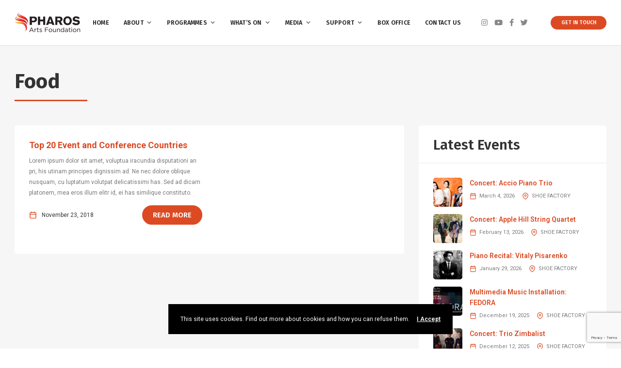

--- FILE ---
content_type: text/html; charset=UTF-8
request_url: https://pharosartsfoundation.org/tag/food/
body_size: 167276
content:
<!DOCTYPE html>
<html lang="en-US">
	<head>
		<meta charset="UTF-8" />
		<meta http-equiv="X-UA-Compatible" content="IE=edge">

		<meta name="viewport" content="width=device-width, initial-scale=1">
		<link rel="profile" href="gmpg.org/xfn/11" />
		<title>Food &#8211; Pharos Arts Foundation</title>
<link href='https://fonts.googleapis.com/css?family=Roboto:200,300,400,500,600,700&subset=greek,greek-ext,latin-ext' rel='stylesheet' type='text/css'>
<link href='https://fonts.googleapis.com/css?family=Fira+Sans:200,300,400,500,600,700&subset=greek,greek-ext,latin-ext' rel='stylesheet' type='text/css'>
<meta name='robots' content='max-image-preview:large' />
<link rel='dns-prefetch' href='//maps.googleapis.com' />
<link rel="alternate" type="application/rss+xml" title="Pharos Arts Foundation &raquo; Feed" href="https://pharosartsfoundation.org/feed/" />
<link rel="alternate" type="application/rss+xml" title="Pharos Arts Foundation &raquo; Food Tag Feed" href="https://pharosartsfoundation.org/tag/food/feed/" />
<style id='wp-img-auto-sizes-contain-inline-css' type='text/css'>
img:is([sizes=auto i],[sizes^="auto," i]){contain-intrinsic-size:3000px 1500px}
/*# sourceURL=wp-img-auto-sizes-contain-inline-css */
</style>
<style id='wp-emoji-styles-inline-css' type='text/css'>

	img.wp-smiley, img.emoji {
		display: inline !important;
		border: none !important;
		box-shadow: none !important;
		height: 1em !important;
		width: 1em !important;
		margin: 0 0.07em !important;
		vertical-align: -0.1em !important;
		background: none !important;
		padding: 0 !important;
	}
/*# sourceURL=wp-emoji-styles-inline-css */
</style>
<style id='wp-block-library-inline-css' type='text/css'>
:root{--wp-block-synced-color:#7a00df;--wp-block-synced-color--rgb:122,0,223;--wp-bound-block-color:var(--wp-block-synced-color);--wp-editor-canvas-background:#ddd;--wp-admin-theme-color:#007cba;--wp-admin-theme-color--rgb:0,124,186;--wp-admin-theme-color-darker-10:#006ba1;--wp-admin-theme-color-darker-10--rgb:0,107,160.5;--wp-admin-theme-color-darker-20:#005a87;--wp-admin-theme-color-darker-20--rgb:0,90,135;--wp-admin-border-width-focus:2px}@media (min-resolution:192dpi){:root{--wp-admin-border-width-focus:1.5px}}.wp-element-button{cursor:pointer}:root .has-very-light-gray-background-color{background-color:#eee}:root .has-very-dark-gray-background-color{background-color:#313131}:root .has-very-light-gray-color{color:#eee}:root .has-very-dark-gray-color{color:#313131}:root .has-vivid-green-cyan-to-vivid-cyan-blue-gradient-background{background:linear-gradient(135deg,#00d084,#0693e3)}:root .has-purple-crush-gradient-background{background:linear-gradient(135deg,#34e2e4,#4721fb 50%,#ab1dfe)}:root .has-hazy-dawn-gradient-background{background:linear-gradient(135deg,#faaca8,#dad0ec)}:root .has-subdued-olive-gradient-background{background:linear-gradient(135deg,#fafae1,#67a671)}:root .has-atomic-cream-gradient-background{background:linear-gradient(135deg,#fdd79a,#004a59)}:root .has-nightshade-gradient-background{background:linear-gradient(135deg,#330968,#31cdcf)}:root .has-midnight-gradient-background{background:linear-gradient(135deg,#020381,#2874fc)}:root{--wp--preset--font-size--normal:16px;--wp--preset--font-size--huge:42px}.has-regular-font-size{font-size:1em}.has-larger-font-size{font-size:2.625em}.has-normal-font-size{font-size:var(--wp--preset--font-size--normal)}.has-huge-font-size{font-size:var(--wp--preset--font-size--huge)}.has-text-align-center{text-align:center}.has-text-align-left{text-align:left}.has-text-align-right{text-align:right}.has-fit-text{white-space:nowrap!important}#end-resizable-editor-section{display:none}.aligncenter{clear:both}.items-justified-left{justify-content:flex-start}.items-justified-center{justify-content:center}.items-justified-right{justify-content:flex-end}.items-justified-space-between{justify-content:space-between}.screen-reader-text{border:0;clip-path:inset(50%);height:1px;margin:-1px;overflow:hidden;padding:0;position:absolute;width:1px;word-wrap:normal!important}.screen-reader-text:focus{background-color:#ddd;clip-path:none;color:#444;display:block;font-size:1em;height:auto;left:5px;line-height:normal;padding:15px 23px 14px;text-decoration:none;top:5px;width:auto;z-index:100000}html :where(.has-border-color){border-style:solid}html :where([style*=border-top-color]){border-top-style:solid}html :where([style*=border-right-color]){border-right-style:solid}html :where([style*=border-bottom-color]){border-bottom-style:solid}html :where([style*=border-left-color]){border-left-style:solid}html :where([style*=border-width]){border-style:solid}html :where([style*=border-top-width]){border-top-style:solid}html :where([style*=border-right-width]){border-right-style:solid}html :where([style*=border-bottom-width]){border-bottom-style:solid}html :where([style*=border-left-width]){border-left-style:solid}html :where(img[class*=wp-image-]){height:auto;max-width:100%}:where(figure){margin:0 0 1em}html :where(.is-position-sticky){--wp-admin--admin-bar--position-offset:var(--wp-admin--admin-bar--height,0px)}@media screen and (max-width:600px){html :where(.is-position-sticky){--wp-admin--admin-bar--position-offset:0px}}

/*# sourceURL=wp-block-library-inline-css */
</style><link rel='stylesheet' id='wc-blocks-style-css' href='https://pharosartsfoundation.org/wp-content/plugins/woocommerce/assets/client/blocks/wc-blocks.css?ver=wc-10.2.2' type='text/css' media='all' />
<style id='global-styles-inline-css' type='text/css'>
:root{--wp--preset--aspect-ratio--square: 1;--wp--preset--aspect-ratio--4-3: 4/3;--wp--preset--aspect-ratio--3-4: 3/4;--wp--preset--aspect-ratio--3-2: 3/2;--wp--preset--aspect-ratio--2-3: 2/3;--wp--preset--aspect-ratio--16-9: 16/9;--wp--preset--aspect-ratio--9-16: 9/16;--wp--preset--color--black: #000000;--wp--preset--color--cyan-bluish-gray: #abb8c3;--wp--preset--color--white: #ffffff;--wp--preset--color--pale-pink: #f78da7;--wp--preset--color--vivid-red: #cf2e2e;--wp--preset--color--luminous-vivid-orange: #ff6900;--wp--preset--color--luminous-vivid-amber: #fcb900;--wp--preset--color--light-green-cyan: #7bdcb5;--wp--preset--color--vivid-green-cyan: #00d084;--wp--preset--color--pale-cyan-blue: #8ed1fc;--wp--preset--color--vivid-cyan-blue: #0693e3;--wp--preset--color--vivid-purple: #9b51e0;--wp--preset--gradient--vivid-cyan-blue-to-vivid-purple: linear-gradient(135deg,rgb(6,147,227) 0%,rgb(155,81,224) 100%);--wp--preset--gradient--light-green-cyan-to-vivid-green-cyan: linear-gradient(135deg,rgb(122,220,180) 0%,rgb(0,208,130) 100%);--wp--preset--gradient--luminous-vivid-amber-to-luminous-vivid-orange: linear-gradient(135deg,rgb(252,185,0) 0%,rgb(255,105,0) 100%);--wp--preset--gradient--luminous-vivid-orange-to-vivid-red: linear-gradient(135deg,rgb(255,105,0) 0%,rgb(207,46,46) 100%);--wp--preset--gradient--very-light-gray-to-cyan-bluish-gray: linear-gradient(135deg,rgb(238,238,238) 0%,rgb(169,184,195) 100%);--wp--preset--gradient--cool-to-warm-spectrum: linear-gradient(135deg,rgb(74,234,220) 0%,rgb(151,120,209) 20%,rgb(207,42,186) 40%,rgb(238,44,130) 60%,rgb(251,105,98) 80%,rgb(254,248,76) 100%);--wp--preset--gradient--blush-light-purple: linear-gradient(135deg,rgb(255,206,236) 0%,rgb(152,150,240) 100%);--wp--preset--gradient--blush-bordeaux: linear-gradient(135deg,rgb(254,205,165) 0%,rgb(254,45,45) 50%,rgb(107,0,62) 100%);--wp--preset--gradient--luminous-dusk: linear-gradient(135deg,rgb(255,203,112) 0%,rgb(199,81,192) 50%,rgb(65,88,208) 100%);--wp--preset--gradient--pale-ocean: linear-gradient(135deg,rgb(255,245,203) 0%,rgb(182,227,212) 50%,rgb(51,167,181) 100%);--wp--preset--gradient--electric-grass: linear-gradient(135deg,rgb(202,248,128) 0%,rgb(113,206,126) 100%);--wp--preset--gradient--midnight: linear-gradient(135deg,rgb(2,3,129) 0%,rgb(40,116,252) 100%);--wp--preset--font-size--small: 13px;--wp--preset--font-size--medium: 20px;--wp--preset--font-size--large: 36px;--wp--preset--font-size--x-large: 42px;--wp--preset--spacing--20: 0.44rem;--wp--preset--spacing--30: 0.67rem;--wp--preset--spacing--40: 1rem;--wp--preset--spacing--50: 1.5rem;--wp--preset--spacing--60: 2.25rem;--wp--preset--spacing--70: 3.38rem;--wp--preset--spacing--80: 5.06rem;--wp--preset--shadow--natural: 6px 6px 9px rgba(0, 0, 0, 0.2);--wp--preset--shadow--deep: 12px 12px 50px rgba(0, 0, 0, 0.4);--wp--preset--shadow--sharp: 6px 6px 0px rgba(0, 0, 0, 0.2);--wp--preset--shadow--outlined: 6px 6px 0px -3px rgb(255, 255, 255), 6px 6px rgb(0, 0, 0);--wp--preset--shadow--crisp: 6px 6px 0px rgb(0, 0, 0);}:where(.is-layout-flex){gap: 0.5em;}:where(.is-layout-grid){gap: 0.5em;}body .is-layout-flex{display: flex;}.is-layout-flex{flex-wrap: wrap;align-items: center;}.is-layout-flex > :is(*, div){margin: 0;}body .is-layout-grid{display: grid;}.is-layout-grid > :is(*, div){margin: 0;}:where(.wp-block-columns.is-layout-flex){gap: 2em;}:where(.wp-block-columns.is-layout-grid){gap: 2em;}:where(.wp-block-post-template.is-layout-flex){gap: 1.25em;}:where(.wp-block-post-template.is-layout-grid){gap: 1.25em;}.has-black-color{color: var(--wp--preset--color--black) !important;}.has-cyan-bluish-gray-color{color: var(--wp--preset--color--cyan-bluish-gray) !important;}.has-white-color{color: var(--wp--preset--color--white) !important;}.has-pale-pink-color{color: var(--wp--preset--color--pale-pink) !important;}.has-vivid-red-color{color: var(--wp--preset--color--vivid-red) !important;}.has-luminous-vivid-orange-color{color: var(--wp--preset--color--luminous-vivid-orange) !important;}.has-luminous-vivid-amber-color{color: var(--wp--preset--color--luminous-vivid-amber) !important;}.has-light-green-cyan-color{color: var(--wp--preset--color--light-green-cyan) !important;}.has-vivid-green-cyan-color{color: var(--wp--preset--color--vivid-green-cyan) !important;}.has-pale-cyan-blue-color{color: var(--wp--preset--color--pale-cyan-blue) !important;}.has-vivid-cyan-blue-color{color: var(--wp--preset--color--vivid-cyan-blue) !important;}.has-vivid-purple-color{color: var(--wp--preset--color--vivid-purple) !important;}.has-black-background-color{background-color: var(--wp--preset--color--black) !important;}.has-cyan-bluish-gray-background-color{background-color: var(--wp--preset--color--cyan-bluish-gray) !important;}.has-white-background-color{background-color: var(--wp--preset--color--white) !important;}.has-pale-pink-background-color{background-color: var(--wp--preset--color--pale-pink) !important;}.has-vivid-red-background-color{background-color: var(--wp--preset--color--vivid-red) !important;}.has-luminous-vivid-orange-background-color{background-color: var(--wp--preset--color--luminous-vivid-orange) !important;}.has-luminous-vivid-amber-background-color{background-color: var(--wp--preset--color--luminous-vivid-amber) !important;}.has-light-green-cyan-background-color{background-color: var(--wp--preset--color--light-green-cyan) !important;}.has-vivid-green-cyan-background-color{background-color: var(--wp--preset--color--vivid-green-cyan) !important;}.has-pale-cyan-blue-background-color{background-color: var(--wp--preset--color--pale-cyan-blue) !important;}.has-vivid-cyan-blue-background-color{background-color: var(--wp--preset--color--vivid-cyan-blue) !important;}.has-vivid-purple-background-color{background-color: var(--wp--preset--color--vivid-purple) !important;}.has-black-border-color{border-color: var(--wp--preset--color--black) !important;}.has-cyan-bluish-gray-border-color{border-color: var(--wp--preset--color--cyan-bluish-gray) !important;}.has-white-border-color{border-color: var(--wp--preset--color--white) !important;}.has-pale-pink-border-color{border-color: var(--wp--preset--color--pale-pink) !important;}.has-vivid-red-border-color{border-color: var(--wp--preset--color--vivid-red) !important;}.has-luminous-vivid-orange-border-color{border-color: var(--wp--preset--color--luminous-vivid-orange) !important;}.has-luminous-vivid-amber-border-color{border-color: var(--wp--preset--color--luminous-vivid-amber) !important;}.has-light-green-cyan-border-color{border-color: var(--wp--preset--color--light-green-cyan) !important;}.has-vivid-green-cyan-border-color{border-color: var(--wp--preset--color--vivid-green-cyan) !important;}.has-pale-cyan-blue-border-color{border-color: var(--wp--preset--color--pale-cyan-blue) !important;}.has-vivid-cyan-blue-border-color{border-color: var(--wp--preset--color--vivid-cyan-blue) !important;}.has-vivid-purple-border-color{border-color: var(--wp--preset--color--vivid-purple) !important;}.has-vivid-cyan-blue-to-vivid-purple-gradient-background{background: var(--wp--preset--gradient--vivid-cyan-blue-to-vivid-purple) !important;}.has-light-green-cyan-to-vivid-green-cyan-gradient-background{background: var(--wp--preset--gradient--light-green-cyan-to-vivid-green-cyan) !important;}.has-luminous-vivid-amber-to-luminous-vivid-orange-gradient-background{background: var(--wp--preset--gradient--luminous-vivid-amber-to-luminous-vivid-orange) !important;}.has-luminous-vivid-orange-to-vivid-red-gradient-background{background: var(--wp--preset--gradient--luminous-vivid-orange-to-vivid-red) !important;}.has-very-light-gray-to-cyan-bluish-gray-gradient-background{background: var(--wp--preset--gradient--very-light-gray-to-cyan-bluish-gray) !important;}.has-cool-to-warm-spectrum-gradient-background{background: var(--wp--preset--gradient--cool-to-warm-spectrum) !important;}.has-blush-light-purple-gradient-background{background: var(--wp--preset--gradient--blush-light-purple) !important;}.has-blush-bordeaux-gradient-background{background: var(--wp--preset--gradient--blush-bordeaux) !important;}.has-luminous-dusk-gradient-background{background: var(--wp--preset--gradient--luminous-dusk) !important;}.has-pale-ocean-gradient-background{background: var(--wp--preset--gradient--pale-ocean) !important;}.has-electric-grass-gradient-background{background: var(--wp--preset--gradient--electric-grass) !important;}.has-midnight-gradient-background{background: var(--wp--preset--gradient--midnight) !important;}.has-small-font-size{font-size: var(--wp--preset--font-size--small) !important;}.has-medium-font-size{font-size: var(--wp--preset--font-size--medium) !important;}.has-large-font-size{font-size: var(--wp--preset--font-size--large) !important;}.has-x-large-font-size{font-size: var(--wp--preset--font-size--x-large) !important;}
/*# sourceURL=global-styles-inline-css */
</style>

<style id='classic-theme-styles-inline-css' type='text/css'>
/*! This file is auto-generated */
.wp-block-button__link{color:#fff;background-color:#32373c;border-radius:9999px;box-shadow:none;text-decoration:none;padding:calc(.667em + 2px) calc(1.333em + 2px);font-size:1.125em}.wp-block-file__button{background:#32373c;color:#fff;text-decoration:none}
/*# sourceURL=/wp-includes/css/classic-themes.min.css */
</style>
<link rel='stylesheet' id='contact-form-7-css' href='https://pharosartsfoundation.org/wp-content/plugins/contact-form-7/includes/css/styles.css?ver=6.1.2' type='text/css' media='all' />
<link rel='stylesheet' id='rs-plugin-settings-css' href='https://pharosartsfoundation.org/wp-content/plugins/revslider/public/assets/css/rs6.css?ver=6.3.5' type='text/css' media='all' />
<style id='rs-plugin-settings-inline-css' type='text/css'>
#rs-demo-id {}
/*# sourceURL=rs-plugin-settings-inline-css */
</style>
<link rel='stylesheet' id='woocommerce-layout-css' href='https://pharosartsfoundation.org/wp-content/plugins/woocommerce/assets/css/woocommerce-layout.css?ver=10.2.2' type='text/css' media='all' />
<link rel='stylesheet' id='woocommerce-smallscreen-css' href='https://pharosartsfoundation.org/wp-content/plugins/woocommerce/assets/css/woocommerce-smallscreen.css?ver=10.2.2' type='text/css' media='only screen and (max-width: 768px)' />
<link rel='stylesheet' id='woocommerce-general-css' href='https://pharosartsfoundation.org/wp-content/plugins/woocommerce/assets/css/woocommerce.css?ver=10.2.2' type='text/css' media='all' />
<style id='woocommerce-inline-inline-css' type='text/css'>
.woocommerce form .form-row .required { visibility: visible; }
/*# sourceURL=woocommerce-inline-inline-css */
</style>
<link rel='stylesheet' id='brands-styles-css' href='https://pharosartsfoundation.org/wp-content/plugins/woocommerce/assets/css/brands.css?ver=10.2.2' type='text/css' media='all' />
<link rel='stylesheet' id='eventchamp-style-css' href='https://pharosartsfoundation.org/wp-content/themes/eventchamp/style.css?ver=6.9' type='text/css' media='all' />
<link rel='stylesheet' id='eventchamp-child-style-css' href='https://pharosartsfoundation.org/wp-content/themes/eventchamp-child/style.css?ver=2.0.3' type='text/css' media='all' />
<link rel='stylesheet' id='fancybox-css' href='https://pharosartsfoundation.org/wp-content/themes/eventchamp/include/assets/css/fancybox.min.css?ver=6.9' type='text/css' media='all' />
<link rel='stylesheet' id='eventchamp-woocommerce-css' href='https://pharosartsfoundation.org/wp-content/themes/eventchamp/include/assets/css/woocommerce.min.css?ver=6.9' type='text/css' media='all' />
<link rel='stylesheet' id='bootstrap-css' href='https://pharosartsfoundation.org/wp-content/themes/eventchamp/include/assets/css/bootstrap.min.css?ver=6.9' type='text/css' media='all' />
<link rel='stylesheet' id='fontawesome-css' href='https://pharosartsfoundation.org/wp-content/themes/eventchamp/include/assets/css/fontawesome.min.css?ver=6.9' type='text/css' media='all' />
<link rel='stylesheet' id='swiper-css' href='https://pharosartsfoundation.org/wp-content/themes/eventchamp/include/assets/css/swiper.min.css?ver=6.9' type='text/css' media='all' />
<link rel='stylesheet' id='scrollbar-css' href='https://pharosartsfoundation.org/wp-content/themes/eventchamp/include/assets/css/scrollbar.min.css?ver=6.9' type='text/css' media='all' />
<link rel='stylesheet' id='bootstrap-select-css' href='https://pharosartsfoundation.org/wp-content/themes/eventchamp/include/assets/css/bootstrap-select.min.css?ver=6.9' type='text/css' media='all' />
<link rel='stylesheet' id='fullcalendar-css' href='https://pharosartsfoundation.org/wp-content/themes/eventchamp/include/assets/css/fullcalendar.min.css?ver=6.9' type='text/css' media='all' />
<link rel='stylesheet' id='ion-range-slider-css' href='https://pharosartsfoundation.org/wp-content/themes/eventchamp/include/assets/css/ion-range-slider.min.css?ver=6.9' type='text/css' media='all' />
<link rel='stylesheet' id='ion-range-slider-flat-theme-css' href='https://pharosartsfoundation.org/wp-content/themes/eventchamp/include/assets/css/ion-range-slider-flat-theme.min.css?ver=6.9' type='text/css' media='all' />
<link rel='stylesheet' id='eventchamp-wp-core-css' href='https://pharosartsfoundation.org/wp-content/themes/eventchamp/include/assets/css/wp-core.min.css?ver=6.9' type='text/css' media='all' />
<link rel='stylesheet' id='eventchamp-main-css' href='https://pharosartsfoundation.org/wp-content/themes/eventchamp/include/assets/css/gt-style.min.css?ver=6.9' type='text/css' media='all' />
<style id='eventchamp-main-inline-css' type='text/css'>
body,.ui-widget-content{color:#333333;font-family:Roboto;font-size:15px;font-style:normal;line-height:22px;}
body{color:#333333;font-family:Roboto;font-size:15px;font-style:normal;font-weight:normal;line-height:22px;}
h1{color:#333333;font-family:Fira Sans;font-size:46px;font-weight:900;}
h2{color:#333333;font-family:Fira Sans;font-size:36px;font-weight:900;}
h3{color:#333333;font-family:Fira Sans;font-size:24px;font-weight:900;}
h4{color:#333333;font-family:Fira Sans;font-size:20px;font-weight:600;}
h5{color:#333333;font-family:Fira Sans;font-size:16px;font-weight:600;line-height:22px;}
h6{color:#333333;font-family:Roboto;font-size:12px;font-weight:600;}
input[type="email"], input[type="number"], input[type="password"], input[type="tel"], input[type="url"], input[type="text"], input[type="time"], input[type="week"], input[type="search"], input[type="month"], input[type="datetime"], input[type="date"], textarea, textarea.form-control, select, .woocommerce form .form-row .select2-container .select2-choice, .upload-input, .select2-dropdown, .select2-search--dropdown .select2-search__field, .select2-container--default .select2-search--dropdown .select2-search__field, .select2-container--default .select2-selection--single, #add_payment_method table.cart td.actions .coupon .input-text, .woocommerce-cart table.cart td.actions .coupon .input-text, .woocommerce-checkout table.cart td.actions .coupon .input-text, .form-control, .bootstrap-select.gt-select > button{color:#333333;font-family:Roboto;font-size:14px;font-weight:400;}
.woocommerce #respond input#submit.alt, .woocommerce a.button.alt, .woocommerce button.button.alt, .woocommerce input.button.alt, .woocommerce #respond input#submit, .woocommerce a.button, .woocommerce button.button, .woocommerce input.button, button, input[type="submit"]{font-family:Fira Sans;font-size:14px;font-weight:600;text-transform:uppercase;}
.gt-header .gt-navbar .gt-menu{color:#333333;font-family:Fira Sans;font-size:15px;font-weight:600;}
body{background-color: #ffffff;}.gt-user-activity > ul > li svg, .gt-content-detail-box > ul > li > .gt-icon > svg{fill:#dc4a23;}.gt-map.gt-events-map .gt-map-popup .gt-bottom-links > li > svg, .gt-events-slider .gt-slide-inner .gt-content .gt-information > li svg{stroke:#dc4a23;}.gt-footer.gt-style-1 .gt-social-links-element.gt-style-6 ul li a:hover, .gt-footer.gt-style-1 .gt-social-links-element.gt-style-6 ul li a:focus, .gt-footer.gt-style-1 a:hover, .gt-footer.gt-style-1 a:focus, .gt-event-style-2 .gt-information > div a:focus, .gt-event-style-2 .gt-information > div a:hover, .gt-footer.gt-style-1 .post-list-style-3 .title a:hover, .gt-footer.gt-style-1 .post-list-style-3 .title a:focus, .gt-mobile-menu .gt-bottom .gt-social-links li a:hover, .gt-mobile-menu .gt-bottom .gt-social-links li a:focus, .gt-modal .gt-register-content .gt-modal-footer a:hover, .gt-modal .gt-register-content .gt-modal-footer a:focus, .gt-modal .gt-login-content .gt-modal-footer a:hover, .gt-modal .gt-login-content .gt-modal-footer a:focus, .gt-countdown.gt-style-3 ul li > .gt-inner, .gt-footer .post-list-style-3 .title a:hover, .gt-footer .post-list-style-3 .title a:focus, .gt-feature-box .gt-content .gt-title, .gt-feature-box .gt-icon, .gt-map.gt-events-map .gt-map-popup .gt-inner a:hover, .gt-map.gt-events-map .gt-map-popup .gt-inner a:focus, .gt-label.gt-style-4, .gt-post-style-1 .gt-bottom .gt-more:hover, .gt-post-style-1 .gt-bottom .gt-more:focus, .gt-post-style-1 .gt-bottom > ul a:hover, .gt-post-style-1 .gt-bottom > ul a:focus, .gt-post-style-2 .gt-bottom .gt-more:hover, .gt-post-style-2 .gt-bottom .gt-more:focus, .gt-post-style-2 .gt-bottom > ul a:hover, .gt-post-style-2 .gt-bottom > ul a:focus, .gt-page-content .gt-post-meta a:hover, .gt-page-content .gt-post-meta a:focus, .gt-pagination ul li > span.current, .gt-pagination ul li > a:hover, .gt-pagination ul li > a:focus, .gt-post-pagination ul li a:hover, .gt-post-pagination ul li a:focus, .gt-page-content .gt-post-meta ul li svg, .gt-event-ticket.gt-style-1 .gt-ticket-inner > .gt-details .gt-subtitle, .gt-event-ticket.gt-style-1 .gt-ticket-inner > .gt-details > .gt-price, .gt-event-ticket.gt-style-1 .gt-ticket-inner > .gt-ticket-features p:before, .gt-event-ticket.gt-style-2 .gt-ticket-inner .gt-title, .gt-event-ticket.gt-style-2 .gt-price, .gt-event-ticket.gt-style-3 .gt-ticket-inner .gt-title, .gt-event-ticket.gt-style-3 .gt-price, .gt-event-ticket.gt-style-4 .gt-price, .gt-event-ticket.gt-style-4 .gt-ticket-inner .gt-ticket-features p:before, .gt-event-ticket.gt-style-5 .gt-price, .gt-event-ticket.gt-style-5 .gt-ticket-inner .gt-ticket-features p:before, .gt-event-ticket.gt-style-6 .gt-ticket-features p:before, .gt-event-ticket.gt-style-6 .gt-ticket-header .gt-price, .gt-event-ticket.gt-style-7 .gt-ticket-features p:before, .gt-event-ticket.gt-style-7 .gt-ticket-header .gt-price, .gt-event-buttons ul li a:hover, .gt-event-buttons ul li a:focus, .gt-event-schedule.gt-style-2 .gt-schedule-tabs > li > a.active, .gt-event-schedule.gt-style-2 .gt-schedule-tabs > li > a.active:visited, .gt-event-schedule.gt-style-2 .gt-schedule-tabs > li > a:hover, .gt-event-schedule.gt-style-2 .gt-schedule-tabs > li > a:focus, .gt-speaker.gt-style-1 .gt-content .gt-name a:hover, .gt-speaker.gt-style-1 .gt-content .gt-name a:focus, .gt-speaker.gt-style-1 .gt-social-links ul li a:focus, .gt-speaker.gt-style-1 .gt-social-links ul li a:hover, .gt-speaker.gt-style-2 .gt-social-links ul li a:focus, .gt-speaker.gt-style-2 .gt-social-links ul li a:hover, .gt-speaker.gt-style-3 .gt-social-links ul li a:focus, .gt-speaker.gt-style-3 .gt-social-links ul li a:hover, .gt-speaker.gt-style-4 .gt-social-links ul li a:focus, .gt-speaker.gt-style-4 .gt-social-links ul li a:hover, .gt-speaker.gt-style-5 .gt-social-links ul li a:focus, .gt-speaker.gt-style-5 .gt-social-links ul li a:hover, .gt-speaker.gt-style-6 .gt-social-links ul li a:focus, .gt-speaker.gt-style-6 .gt-social-links ul li a:hover, .gt-content-detail-box > ul > li > .gt-content > .gt-inner a:hover, .gt-content-detail-box > ul > li > .gt-content > .gt-inner a:focus, .gt-content-detail-box > ul > li > .gt-icon > i, .gt-icon-list.gt-style-1 ul li i, .gt-icon-list.gt-style-2 ul li i, .gt-icon-list.gt-style-1 ul li svg, .gt-icon-list.gt-style-2 ul li svg, .gt-mailchimp-newsletter .title i, .gt-button.gt-style-6 a:hover, .gt-button.gt-style-6 a:focus, .gt-button.gt-style-5 a, .gt-button.gt-style-5 a:visited, .gt-button.gt-style-3 a:hover, .gt-button.gt-style-3 a:focus, .gt-button.gt-style-2 a:hover, .gt-button.gt-style-2 a:focus, .gt-button.gt-style-1 a:hover, .gt-button.gt-style-1 a:focus, .gt-contact-box svg, .gt-counter > .gt-title, .gt-counter > .gt-number, .gt-eventchamp-service-box.gt-style-1 .gt-title, .gt-eventchamp-service-box.gt-style-1 .gt-icon, .gt-categorized-contents .gt-nav > li > a.active, .gt-categorized-contents .gt-nav > li > a.active:visited, .gt-categorized-contents .gt-nav > li > a:hover, .gt-categorized-contents .gt-nav > li > a:focus, .gt-heading .gt-title span, .gt-eventchamp-slider .gt-slider-content .gt-title .gt-secondary, .gt-countdown-slider.gt-style-1 > .gt-slider-content .gt-title .gt-secondary, .gt-countdown-slider.gt-style-3 > .gt-slider-content > .gt-counter .gt-counter-inner > div, .gt-events-slider .gt-slide-inner .gt-content .gt-information > li i, .woocommerce div.product .woocommerce-tabs ul.tabs li a:hover, .woocommerce div.product .woocommerce-tabs ul.tabs li a:focus, .woocommerce div.product .stock, .woocommerce .woocommerce-MyAccount-navigation ul li a, .woocommerce .woocommerce-MyAccount-navigation ul li a:visited, .woocommerce-error::before, .woocommerce-info::before, .woocommerce-message::before, .woocommerce nav.woocommerce-pagination ul li a, .woocommerce nav.woocommerce-pagination ul li a:visited, .woocommerce div.product .woocommerce-tabs ul.tabs li a, .woocommerce div.product .woocommerce-tabs ul.tabs li a:visited, .woocommerce div.product .woocommerce-tabs ul.tabs li, .woocommerce div.product p.price, .woocommerce div.product span.price, .woocommerce ul.products li.product .price, .woocommerce #respond input#submit.alt:hover, .woocommerce a.button.alt:hover, .woocommerce button.button.alt:hover, .woocommerce input.button.alt:hover, .woocommerce #respond input#submit:hover, .woocommerce a.button:hover, .woocommerce button.button:hover, .woocommerce input.button:hover, .select2-container--default .select2-results__option--highlighted[aria-selected], .select2-container--default .select2-results__option--highlighted[data-selected], .select2-container--default .select2-results__option[aria-selected=true], .select2-container--default .select2-results__option[data-selected=true], .plyr__progress--played, .plyr__volume--display, .bootstrap-select.gt-select .dropdown-item:focus, .bootstrap-select.gt-select .dropdown-item:hover, .bootstrap-select.gt-select .dropdown-item.active, .bootstrap-select.gt-select .dropdown-item:active, blockquote:before, button:hover, input[type="submit"]:hover, button:active, input[type="submit"]:active, button:active:hover, input[type="submit"]:active:hover, button:active:focus, input[type="submit"]:active:focus, button:active:visited, input[type="submit"]:active:visited, button:focus, input[type="submit"]:focus, a:hover, a:focus, .gt-header.gt-style-1.gt-style-2 .gt-elements .gt-social-links li a:hover, .gt-header.gt-style-1.gt-style-2 .gt-elements .gt-social-links li a:focus, .gt-header.gt-style-1.gt-style-2 .gt-navbar .gt-menu > li a:hover, .gt-header.gt-style-1.gt-style-2 .gt-navbar .gt-menu > li a:focus, .gt-header.gt-style-1.gt-style-2 .gt-navbar .gt-menu > li:hover > a, .gt-header.gt-style-1.gt-style-2 .gt-navbar .gt-menu > li:hover > a:visited, .gt-header.gt-style-1.gt-style-2 .gt-navbar .gt-menu > li>a:hover, .gt-header.gt-style-1.gt-style-2 .gt-navbar .gt-menu > li>a:focus, .gt-header.gt-style-1.gt-style-2 .gt-navbar .gt-menu li .gt-dropdown-menu li a:hover, .gt-header.gt-style-1.gt-style-2 .gt-navbar .gt-menu li .gt-dropdown-menu li a:focus, .gt-header.gt-style-3.gt-style-4 .gt-elements .gt-social-links li a:hover, .gt-header.gt-style-3.gt-style-4 .gt-elements .gt-social-links li a:focus, .gt-header.gt-style-3.gt-style-4 .gt-navbar .gt-menu > li a:hover, .gt-header.gt-style-3.gt-style-4 .gt-navbar .gt-menu > li a:focus, .gt-header.gt-style-3.gt-style-4 .gt-navbar .gt-menu > li:hover > a, .gt-header.gt-style-3.gt-style-4 .gt-navbar .gt-menu > li:hover > a:visited, .gt-header.gt-style-3.gt-style-4 .gt-navbar .gt-menu > li > a:hover, .gt-header.gt-style-3.gt-style-4 .gt-navbar .gt-menu > li > a:focus, .gt-header.gt-style-3.gt-style-4 .gt-navbar .gt-menu li .gt-dropdown-menu li a:hover, .gt-header.gt-style-3.gt-style-4 .gt-navbar .gt-menu li .gt-dropdown-menu li a:focus, .gt-header.gt-style-5.gt-style-6 .gt-elements .gt-social-links li a:hover, .gt-header.gt-style-5.gt-style-6 .gt-elements .gt-social-links li a:focus, .gt-header.gt-style-5.gt-style-6 .gt-navbar .gt-menu > li a:hover, .gt-header.gt-style-5.gt-style-6 .gt-navbar .gt-menu > li a:focus, .gt-header.gt-style-5.gt-style-6 .gt-navbar .gt-menu > li:hover > a, .gt-header.gt-style-5.gt-style-6 .gt-navbar .gt-menu > li:hover > a:visited, .gt-header.gt-style-5.gt-style-6 .gt-navbar .gt-menu > li > a:hover, .gt-header.gt-style-5.gt-style-6 .gt-navbar .gt-menu > li > a:focus, .gt-header.gt-style-5.gt-style-6 .gt-navbar .gt-menu li .gt-dropdown-menu li a:hover, .gt-header.gt-style-5.gt-style-6 .gt-navbar .gt-menu li .gt-dropdown-menu li a:focus, .gt-footer a:hover, .gt-footer a:focus, .gt-page-title-bar .gt-breadcrumb nav > ol > li a:focus, .gt-page-title-bar .gt-breadcrumb nav > ol > li a:hover, .gt-page-title-bar .gt-breadcrumb nav > ol > li.gt-item-current, .gt-page-title-bar .gt-breadcrumb nav > ol > li.current-item > span, .gt-mobile-menu .gt-top .gt-menu .gt-dropdown-menu > .active > a, .gt-mobile-menu .gt-top .gt-menu .gt-dropdown-menu > .active > a:focus, .gt-mobile-menu .gt-top .gt-menu .gt-dropdown-menu > .active > a:hover, .gt-mobile-menu .gt-top .gt-menu > li a:hover, .gt-mobile-menu .gt-top .gt-menu > li a:focus, .gt-mobile-menu .gt-top .gt-menu li:hover > a, .gt-mobile-menu .gt-top .gt-menu li:focus > a:visited, .gt-mobile-menu .gt-top .gt-menu li:hover > i, .gt-mobile-menu .gt-top .gt-menu li:focus > i, .gt-flex-menu li a:focus, .gt-flex-menu li a:hover, .fc-state-default:hover, .fc-state-default:focus, .fc button:hover, .fc button:focus, .gt-post-style-1 .gt-bottom > ul > li svg, .gt-post-style-1 .gt-bottom .gt-more:hover, .gt-post-style-1 .gt-bottom .gt-more:focus, .gt-post-style-1 .gt-image .gt-category ul a, .gt-post-style-1 .gt-image .gt-category ul a:visited, .gt-post-style-1 .gt-image .gt-category ul, .gt-post-style-2 .gt-bottom > ul > li svg, .gt-post-style-2 .gt-bottom .gt-more:hover, .gt-post-style-2 .gt-bottom .gt-more:focus, .gt-post-style-2 .gt-image .gt-category ul a, .gt-post-style-2 .gt-image .gt-category ul a:visited, .gt-post-style-2 .gt-image .gt-category ul, .gt-post-style-3 .gt-information > div svg, .gt-event-style-1 .gt-venue a:focus, .gt-event-style-1 .gt-venue a:hover, .gt-event-style-1 .gt-location ul li a:focus, .gt-event-style-1 .gt-location ul li a:hover, .gt-event-style-1 .gt-location svg, .gt-event-style-1 .gt-date svg, .gt-event-style-1 .gt-time svg, .gt-event-style-1 .gt-venue svg, .gt-event-style-1 .gt-stock svg, .gt-event-style-1 .gt-event-status, .gt-event-style-2 .gt-information > div svg, .gt-event-style-3 .gt-venue a:focus, .gt-event-style-3 .gt-venue a:hover, .gt-event-style-3 .gt-location ul li a:focus, .gt-event-style-3 .gt-location ul li a:hover, .gt-event-style-3 .gt-price svg, .gt-event-style-3 .gt-status svg, .gt-event-style-3 .gt-location svg, .gt-event-style-3 .gt-date svg, .gt-event-style-3 .gt-time svg, .gt-event-style-3 .gt-stock svg, .gt-event-style-3 .gt-venue svg, .gt-event-style-4 .gt-venue a:focus, .gt-event-style-4 .gt-venue a:hover, .gt-event-style-4 .gt-location ul li a:focus, .gt-event-style-4 .gt-location ul li a:hover, .gt-event-style-4 .gt-price svg, .gt-event-style-4 .gt-status svg, .gt-event-style-4 .gt-location svg, .gt-event-style-4 .gt-date svg, .gt-event-style-4 .gt-time svg, .gt-event-style-4 .gt-venue svg, .gt-event-style-4 .gt-stock svg, .gt-white .gt-venue-style-1 .gt-title a:hover, .gt-white .gt-venue-style-1 .gt-title a:focus, .gt-venue-style-1 .gt-title a:hover, .gt-venue-style-1 .gt-title a:focus, .gt-venue-style-1 .gt-image .gt-location, .gt-venue-style-1 .gt-image .gt-location a, .gt-venue-style-1 .gt-image .gt-location a:visited, .gt-venue-style-1 .gt-image .status, .gt-content-favorite-add-popup:before, .gt-content-favorite-remove-popup:before, .gt-content-like-add-popup:before, .gt-content-like-remove-popup:before, .edit-link a:focus, .edit-link a:hover{color:#dc4a23;}.gt-marker-cluster, .irs-bar, .irs-slider, .irs-from, .irs-to, .irs-single, .gt-countdown.gt-style-4 ul li > .gt-inner, .gt-countdown.gt-style-1 ul li > .gt-inner, .gt-feature-box .gt-content .gt-line, .gt-post-style-1 .gt-bottom .gt-more, .gt-post-style-1 .gt-bottom .gt-more:visited, .gt-post-style-2 .gt-bottom .gt-more, .gt-post-style-2 .gt-bottom .gt-more:visited, .gt-pagination ul li > span, .gt-pagination ul li > a, .gt-pagination ul li > a:visited, .gt-post-pagination ul li a, .gt-post-pagination ul li a:visited, .gt-event-section-tabs .gt-event-tabs > li > a:after, .gt-event-section-tabs .gt-event-tabs > li > a:visited:after, .woocommerce .woocommerce-MyAccount-navigation ul li.is-active a, .woocommerce .woocommerce-MyAccount-navigation ul li.is-active a:visited, .woocommerce .woocommerce-MyAccount-navigation ul li a:hover, .woocommerce .woocommerce-MyAccount-navigation ul li a:focus, .woocommerce .woocommerce-MyAccount-navigation ul li a:hover, .woocommerce .woocommerce-MyAccount-navigation ul li a:focus, .woocommerce .woocommerce-MyAccount-navigation ul li.is-active a, .woocommerce .woocommerce-MyAccount-navigation ul li.is-active a:visited, .woocommerce #respond input#submit.disabled:hover, .woocommerce #respond input#submit:disabled:hover, .woocommerce #respond input#submit:disabled[disabled]:hover, .woocommerce a.button.disabled:hover, .woocommerce a.button:disabled:hover, .woocommerce a.button:disabled[disabled]:hover, .woocommerce button.button.disabled:hover, .woocommerce button.button:disabled:hover, .woocommerce button.button:disabled[disabled]:hover, .woocommerce input.button.disabled:hover, .woocommerce input.button:disabled:hover, .woocommerce input.button:disabled[disabled]:hover, .woocommerce nav.woocommerce-pagination ul li span.current, .woocommerce nav.woocommerce-pagination ul li a:focus, .woocommerce nav.woocommerce-pagination ul li a:hover, .woocommerce div.product .woocommerce-tabs ul.tabs li.active, .woocommerce div.product .woocommerce-tabs ul.tabs li.active a, .woocommerce div.product .woocommerce-tabs ul.tabs li.active a:visited, .woocommerce div.product .woocommerce-tabs ul.tabs li.active a:hover, .woocommerce div.product .woocommerce-tabs ul.tabs li.active a:focus, .woocommerce div.product .woocommerce-tabs ul.tabs li a:hover, .woocommerce div.product .woocommerce-tabs ul.tabs li a:focus, .woocommerce span.onsale, .woocommerce nav.woocommerce-pagination ul li span.current, .woocommerce .widget_price_filter .ui-slider .ui-slider-range, .woocommerce .widget_price_filter .ui-slider .ui-slider-handle, .woocommerce #respond input#submit.alt, .woocommerce a.button.alt, .woocommerce button.button.alt, .woocommerce input.button.alt, .woocommerce #respond input#submit, .woocommerce a.button, .woocommerce button.button, .woocommerce input.button, .gt-event-schedule.gt-style-1 .gt-schedule-tabs, .gt-event-schedule.gt-style-1 .gt-dropdown .gt-panel-body .gt-schedule-speakers .gt-list ul li a:hover, .gt-event-schedule.gt-style-1 .gt-dropdown .gt-panel-body .gt-schedule-speakers .gt-list ul li a:focus, .gt-event-schedule.gt-style-2 .gt-dropdown .gt-panel-body .gt-schedule-speakers .gt-list ul li a:hover, .gt-event-schedule.gt-style-2 .gt-dropdown .gt-panel-body .gt-schedule-speakers .gt-list ul li a:focus, .gt-event-schedule.gt-style-3 .gt-dropdown .gt-panel-body .gt-schedule-speakers .gt-list ul li a:hover, .gt-event-schedule.gt-style-3 .gt-dropdown .gt-panel-body .gt-schedule-speakers .gt-list ul li a:focus, .gt-event-schedule.gt-style-4 > .gt-item > ul > li .gt-content .gt-schedule-speakers .gt-list ul li a:hover, .gt-event-schedule.gt-style-4 > .gt-item > ul > li .gt-content .gt-schedule-speakers .gt-list ul li a:focus, .gt-event-schedule.gt-style-5 > .gt-item > ul > li .gt-content .gt-schedule-speakers .gt-list ul li a:hover, .gt-event-schedule.gt-style-5 > .gt-item > ul > li .gt-content .gt-schedule-speakers .gt-list ul li a:focus, .gt-event-schedule.gt-style-6 > .gt-item > ul > li .gt-content .gt-schedule-speakers .gt-list ul li a:hover, .gt-event-schedule.gt-style-6 > .gt-item > ul > li .gt-content .gt-schedule-speakers .gt-list ul li a:focus, .gt-event-schedule.gt-style-2 .gt-schedule-tabs > li > a, .gt-event-schedule.gt-style-2 .gt-schedule-tabs > li > a:visited, .gt-event-schedule.gt-style-4 > .gt-item > .gt-heading, .gt-event-schedule.gt-style-5 > .gt-item > .gt-heading, .gt-event-schedule.gt-style-6 > .gt-item > .gt-heading, .gt-organizers.gt-style-1 ul li a:hover, .gt-organizers.gt-style-1 ul li a:focus, .gt-organizers.gt-style-2 ul li a:hover, .gt-organizers.gt-style-2 ul li a:focus, .gt-organizers.gt-style-3 ul li a, .gt-organizers.gt-style-3 ul li a:visited, .gt-tags.gt-style-1 ul li a:hover, .gt-tags.gt-style-1 ul li a:focus, .gt-tags.gt-style-2 ul li a:hover, .gt-tags.gt-style-2 ul li a:focus, .gt-tags.gt-style-3 ul li a, .gt-tags.gt-style-3 ul li a:visited, .gt-categories.gt-style-1 ul li a:hover, .gt-categories.gt-style-1 ul li a:focus, .gt-categories.gt-style-2 ul li a:hover, .gt-categories.gt-style-2 ul li a:focus, .gt-categories.gt-style-3 ul li a, .gt-categories.gt-style-3 ul li a:visited, .gt-social-sharing.gt-style-1 ul li a:hover, .gt-social-sharing.gt-style-1 ul li a:focus, .gt-social-sharing.gt-style-2 ul li a:hover, .gt-social-sharing.gt-style-2 ul li a:focus, .gt-social-sharing.gt-style-3 ul li a:hover, .gt-social-sharing.gt-style-3 ul li a:focus, .gt-social-sharing.gt-style-4 ul li a:hover, .gt-social-sharing.gt-style-4 ul li a:focus, .gt-social-sharing.gt-style-5 ul li a:hover, .gt-social-sharing.gt-style-5 ul li a:focus, .gt-social-sharing.gt-style-6 ul li a, .gt-social-sharing.gt-style-6 ul li a:visited, .gt-social-sharing.gt-style-7 ul li a:hover, .gt-social-sharing.gt-style-7 ul li a:focus, .gt-social-links-element.gt-style-1 ul li a:hover, .gt-social-links-element.gt-style-1 ul li a:focus, .gt-social-links-element.gt-style-2 ul li a:hover, .gt-social-links-element.gt-style-2 ul li a:focus, .gt-social-links-element.gt-style-3 ul li a:hover, .gt-social-links-element.gt-style-3 ul li a:focus, .gt-social-links-element.gt-style-4 ul li a:hover, .gt-social-links-element.gt-style-4 ul li a:focus, .gt-social-links-element.gt-style-5 ul li a:hover, .gt-social-links-element.gt-style-5 ul li a:focus, .gt-social-links-element.gt-style-6 ul li a, .gt-social-links-element.gt-style-6 ul li a:visited, .gt-social-links-element.gt-style-7 ul li a:hover, .gt-social-links-element.gt-style-7 ul li a:focus, .gt-event-buttons ul li a, .gt-event-buttons ul li a:visited, .gt-content-detail-box > ul > li.gt-event-counter, .gt-button.gt-style-3 a, .gt-button.gt-style-3 a:visited, .gt-button.gt-style-2 a, .gt-button.gt-style-2 a:visited, .gt-button.gt-style-1 a, .gt-button.gt-style-1 a:visited, .gt-app-box .gt-item a:hover, .gt-app-box .gt-item a:focus, .gt-blog-carousel .gt-slider-prev:hover, .gt-blog-carousel .gt-slider-prev:focus, .gt-blog-carousel .gt-slider-next:hover, .gt-blog-carousel .gt-slider-next:focus, .gt-blog-carousel .gt-all-button:hover, .gt-blog-carousel .gt-all-button:focus, .gt-venues-carousel .gt-slider-prev:hover, .gt-venues-carousel .gt-slider-prev:focus, .gt-venues-carousel .gt-slider-next:hover, .gt-venues-carousel .gt-slider-next:focus, .gt-venues-carousel .gt-all-button:hover, .gt-venues-carousel .gt-all-button:focus, .gt-events-carousel .gt-slider-prev:hover, .gt-events-carousel .gt-slider-prev:focus, .gt-events-carousel .gt-slider-next:hover, .gt-events-carousel .gt-slider-next:focus, .gt-events-carousel .gt-all-button:hover, .gt-events-carousel .gt-all-button:focus, .gt-testimonials-carousel .gt-slider-pagination .swiper-pagination-bullet:hover, .gt-testimonials-carousel .gt-slider-pagination .swiper-pagination-bullet:focus, .gt-testimonials-carousel .gt-slider-pagination .swiper-pagination-bullet.swiper-pagination-bullet-active, .gt-categorized-contents .gt-all-button:hover, .gt-categorized-contents .gt-all-button:focus, .gt-categorized-contents .gt-nav > li > a, .gt-categorized-contents .gt-nav > li > a:visited, .gt-eventchamp-slider .gt-slider-content .gt-buttons a:hover, .gt-eventchamp-slider .gt-slider-content .gt-buttons a:focus, .gt-countdown-slider.gt-style-3 > .gt-slider-content .gt-buttons a:hover, .gt-countdown-slider.gt-style-3 > .gt-slider-content .gt-buttons a:focus, .gt-countdown-slider.gt-style-2 > .gt-slider-content .gt-buttons a:hover, .gt-countdown-slider.gt-style-2 > .gt-slider-content .gt-buttons a:focus, .gt-countdown-slider.gt-style-1 > .gt-slider-content .gt-buttons a:hover, .gt-countdown-slider.gt-style-1 > .gt-slider-content .gt-buttons a:focus, .gt-events-slider .gt-slide-inner .gt-content .buttons a:hover, .gt-events-slider .gt-slide-inner .gt-content .buttons a:focus, .gt-events-slider .gt-slide-inner .gt-content .gt-category, .gt-eventchamp-service-box.gt-style-1:hover .gt-icon, .gt-mobile-menu .gt-bottom .gt-user-box, .gt-header.gt-style-1.gt-style-2 .gt-elements .gt-user-box, .gt-header.gt-style-3.gt-style-4 .gt-elements .gt-user-box, .gt-header.gt-style-5.gt-style-6 .gt-elements .gt-user-box, .gt-style-4 .sk-fading-circle .sk-circle:before, .gt-style-3 .spinner, .gt-style-2 .spinner > div, .gt-style-1 .double-bounce1, .gt-style-1 .double-bounce2, .gt-event-style-1 .gt-category ul li, .gt-event-style-1 .gt-price, .gt-event-style-3 .gt-category ul li, .gt-event-style-4 .gt-category ul li, .gt-venue-style-1 .gt-image .price, .fc button, .fc-state-default, .fc-event, .fc-event-dot, .ui-datepicker .ui-datepicker-today > a, .ui-datepicker .ui-datepicker-today > a:visited, .ui-datepicker .ui-datepicker-header, .plyr--video .plyr__controls button.tab-focus:focus, .plyr--video .plyr__controls button:hover, .plyr--audio .plyr__controls button.tab-focus:focus, .plyr--audio .plyr__controls button:hover, .plyr__play-large, button, input[type="submit"], .widget_tag_cloud .tagcloud a:hover, .widget_tag_cloud .tagcloud a:focus, .gt-like-box a.gt-liked, .gt-like-box a.gt-liked:visited, .gt-like-box a.gt-favorited, .gt-like-box a.gt-favorited:visited, .gt-like-box a:hover, .gt-like-box a:focus, .fancybox-container .fancybox-progress{background-color:#dc4a23;}.fancybox-container .fancybox-thumbs__list a:before, .gt-like-box a.gt-liked, .gt-like-box a.gt-liked:visited, .gt-like-box a.gt-favorited, .gt-like-box a.gt-favorited:visited, .gt-like-box a:hover, .gt-like-box a:focus, .gt-countdown.gt-style-3 ul li > .gt-inner, .gt-footer .gt-app-box .gt-item a:hover, .gt-footer .gt-app-box .gt-item a:focus, .gt-footer.gt-style-1 .gt-app-box .gt-item a:hover, .gt-footer.gt-style-1 .gt-app-box .gt-item a:focus, .gt-post-style-1 .gt-bottom .gt-more, .gt-post-style-1 .gt-bottom .gt-more:visited, .gt-post-style-2 .gt-bottom .gt-more, .gt-post-style-2 .gt-bottom .gt-more:visited, .gt-pagination ul li > span, .gt-pagination ul li > a, .gt-pagination ul li > a:visited, .gt-post-pagination ul li a, .gt-post-pagination ul li a:visited, .gt-event-ticket.gt-style-1.gt-active-on, .gt-event-ticket.gt-style-2.gt-active-on, .gt-event-ticket.gt-style-3.gt-active-on, .gt-event-ticket.gt-style-4, .gt-event-ticket.gt-style-5.gt-active-on, .gt-event-ticket.gt-style-6.gt-active-on, .gt-event-ticket.gt-style-7.gt-active-on, .woocommerce .widget_price_filter .ui-slider .ui-slider-range, .woocommerce .widget_price_filter .ui-slider .ui-slider-handle, .woocommerce #respond input#submit.alt, .woocommerce a.button.alt, .woocommerce button.button.alt, .woocommerce input.button.alt, .woocommerce #respond input#submit, .woocommerce a.button, .woocommerce button.button, .woocommerce input.button, .woocommerce .woocommerce-MyAccount-navigation ul li a, .woocommerce .woocommerce-MyAccount-navigation ul li a:visited, .woocommerce nav.woocommerce-pagination ul li span.current, .woocommerce nav.woocommerce-pagination ul li a, .woocommerce nav.woocommerce-pagination ul li a:visited, .woocommerce div.product .woocommerce-tabs ul.tabs li.active, .woocommerce div.product .woocommerce-tabs ul.tabs li a:hover, .woocommerce div.product .woocommerce-tabs ul.tabs li a:focus, .woocommerce div.product .woocommerce-tabs ul.tabs li, .woocommerce #respond input#submit.alt:hover, .woocommerce a.button.alt:hover, .woocommerce button.button.alt:hover, .woocommerce input.button.alt:hover, .woocommerce #respond input#submit:hover, .woocommerce a.button:hover, .woocommerce button.button:hover, .woocommerce input.button:hover, .gt-button.gt-style-3 a, .gt-button.gt-style-3 a:visited, .gt-button.gt-style-2 a, .gt-button.gt-style-2 a:visited, .gt-button.gt-style-1 a:hover, .gt-button.gt-style-1 a:focus, .gt-button.gt-style-1 a, .gt-button.gt-style-1 a:visited, .gt-event-buttons ul li a, .gt-event-buttons ul li a:visited, .gt-event-schedule.gt-style-7 .gt-item > ul > li .gt-content > .gt-inner, .gt-event-schedule.gt-style-2 .gt-schedule-tabs > li > a, .gt-event-schedule.gt-style-2 .gt-schedule-tabs > li > a:visited, .gt-organizers.gt-style-2 ul li a:hover, .gt-organizers.gt-style-2 ul li a:focus, .gt-tags.gt-style-2 ul li a:hover, .gt-tags.gt-style-2 ul li a:focus, .gt-categories.gt-style-2 ul li a:hover, .gt-categories.gt-style-2 ul li a:focus, .gt-social-sharing.gt-style-7 ul li a:hover, .gt-social-sharing.gt-style-7 ul li a:focus, .gt-social-links-element.gt-style-7 ul li a:hover, .gt-social-links-element.gt-style-7 ul li a:focus, .gt-app-box .gt-item a:hover, .gt-app-box .gt-item a:focus, .gt-counter > .gt-number, .gt-testimonials-carousel .gt-slider-pagination .swiper-pagination-bullet:hover, .gt-testimonials-carousel .gt-slider-pagination .swiper-pagination-bullet:focus, .gt-testimonials-carousel .gt-slider-pagination .swiper-pagination-bullet.swiper-pagination-bullet-active, .gt-eventchamp-service-box.gt-style-1 .gt-title, .gt-eventchamp-service-box.gt-style-1 .gt-icon, .gt-blog-carousel .gt-slider-prev:hover, .gt-blog-carousel .gt-slider-prev:focus, .gt-blog-carousel .gt-slider-next:hover, .gt-blog-carousel .gt-slider-next:focus, .gt-blog-carousel .gt-all-button:hover, .gt-blog-carousel .gt-all-button:focus, .gt-venues-carousel .gt-slider-prev:hover, .gt-venues-carousel .gt-slider-prev:focus, .gt-venues-carousel .gt-slider-next:hover, .gt-venues-carousel .gt-slider-next:focus, .gt-venues-carousel .gt-all-button:hover, .gt-venues-carousel .gt-all-button:focus, .gt-venues-carousel.gt-white .gt-slider-prev:hover, .gt-venues-carousel.gt-white .gt-slider-prev:focus, .gt-venues-carousel.gt-white .gt-slider-next:hover, .gt-venues-carousel.gt-white .gt-slider-next:focus, .gt-venues-carousel.gt-white .gt-all-button:hover, .gt-venues-carousel.gt-white .gt-all-button:focus, .gt-events-carousel .gt-slider-prev:hover, .gt-events-carousel .gt-slider-prev:focus, .gt-events-carousel .gt-slider-next:hover, .gt-events-carousel .gt-slider-next:focus, .gt-events-carousel .gt-all-button:hover, .gt-events-carousel .gt-all-button:focus, .gt-categorized-contents .gt-all-button:hover, .gt-categorized-contents .gt-all-button:focus, .gt-categorized-contents .gt-nav > li > a.active, .gt-categorized-contents .gt-nav > li > a.active:visited, .gt-categorized-contents .gt-nav > li > a:hover, .gt-categorized-contents .gt-nav > li > a:focus, .gt-categorized-contents .gt-nav > li > a, .gt-categorized-contents .gt-nav > li > a:visited, .gt-eventchamp-slider .gt-slider-content .gt-buttons a:hover, .gt-eventchamp-slider .gt-slider-content .gt-buttons a:focus, .gt-countdown-slider.gt-style-2 > .gt-slider-content .gt-buttons a:hover, .gt-countdown-slider.gt-style-2 > .gt-slider-content .gt-buttons a:focus, .gt-countdown-slider.gt-style-1 > .gt-slider-content .gt-buttons a:hover, .gt-countdown-slider.gt-style-1 > .gt-slider-content .gt-buttons a:focus, .gt-events-slider .gt-slide-inner .gt-content .buttons a:hover, .gt-events-slider .gt-slide-inner .gt-content .buttons a:focus, .fc button, .fc-state-default, .gt-header.gt-style-1.gt-style-2 .gt-navbar .gt-menu li .gt-dropdown-menu, .gt-header.gt-style-3.gt-style-4 .gt-navbar .gt-menu li .gt-dropdown-menu, .gt-header.gt-style-5.gt-style-6 .gt-navbar .gt-menu li .gt-dropdown-menu, button, input[type="submit"], button:hover, input[type="submit"]:hover, button:active, input[type="submit"]:active, button:active:hover, input[type="submit"]:active:hover, button:active:focus, input[type="submit"]:active:focus, button:active:visited, input[type="submit"]:active:visited, button:focus, input[type="submit"]:focus, button, input[type="submit"]{border-color:#dc4a23;}.irs-from:after, .irs-to:after, .irs-single:after, .gt-event-style-3 .gt-content, .gt-event-ticket.gt-style-4.gt-active-on:before, .woocommerce-error, .woocommerce-info, .woocommerce-message, .gt-header.gt-style-1.gt-style-2 .gt-navbar .gt-menu li .gt-dropdown-menu, .gt-header.gt-style-3.gt-style-4 .gt-navbar .gt-menu li .gt-dropdown-menu, .gt-header.gt-style-5.gt-style-6 .gt-navbar .gt-menu li .gt-dropdown-menu, .gt-flex-menu{border-top-color:#dc4a23;}.ui-datepicker:before, .gt-page-title-bar .gt-breadcrumb nav > ol > li.gt-item-current, .gt-page-title-bar .gt-breadcrumb nav > ol > li.current-item > span{border-bottom-color:#dc4a23;}.gt-header.gt-style-1 .gt-elements .gt-social-links li a:hover, .gt-header.gt-style-1 .gt-elements .gt-social-links li a:focus, .gt-header.gt-style-1 .gt-navbar .gt-menu li .gt-dropdown-menu li a:hover, .gt-header.gt-style-1 .gt-navbar .gt-menu li .gt-dropdown-menu li a:focus, .gt-header.gt-style-1 .gt-elements .gt-social-links li a:hover, .gt-header.gt-style-1 .gt-elements .gt-social-links li a:focus, .gt-header.gt-style-1 .gt-navbar .gt-menu > li a:hover, .gt-header.gt-style-1 .gt-navbar .gt-menu > li a:focus, .gt-header.gt-style-3 .gt-elements .gt-social-links li a:hover, .gt-header.gt-style-3 .gt-elements .gt-social-links li a:focus, .gt-header.gt-style-3 .gt-navbar .gt-menu li .gt-dropdown-menu li a:hover, .gt-header.gt-style-3 .gt-navbar .gt-menu li .gt-dropdown-menu li a:focus, .gt-header.gt-style-3 .gt-elements .gt-social-links li a:hover, .gt-header.gt-style-3 .gt-elements .gt-social-links li a:focus, .gt-header.gt-style-3 .gt-navbar .gt-menu > li a:hover, .gt-header.gt-style-3 .gt-navbar .gt-menu > li a:focus, .gt-header.gt-style-5 .gt-elements .gt-social-links li a:hover, .gt-header.gt-style-5 .gt-elements .gt-social-links li a:focus, .gt-header.gt-style-5 .gt-navbar .gt-menu li .gt-dropdown-menu li a:hover, .gt-header.gt-style-5 .gt-navbar .gt-menu li .gt-dropdown-menu li a:focus, .gt-header.gt-style-5 .gt-elements .gt-social-links li a:hover, .gt-header.gt-style-5 .gt-elements .gt-social-links li a:focus, .gt-header.gt-style-5 .gt-navbar .gt-menu > li a:hover, .gt-header.gt-style-5 .gt-navbar .gt-menu > li a:focus, .gt-header.gt-style-1 .gt-navbar .gt-menu > li:hover > a:visited, .gt-header.gt-style-3 .gt-navbar .gt-menu > li:hover > a:visited, .gt-header.gt-style-5 .gt-navbar .gt-menu > li:hover > a:visited, .gt-sticky-header .gt-elements .gt-social-links li a:hover, .gt-sticky-header .gt-elements .gt-social-links li a:focus, .gt-sticky-header .gt-navbar .gt-menu li .gt-dropdown-menu li a:hover, .gt-sticky-header .gt-navbar .gt-menu li .gt-dropdown-menu li a:focus, .gt-sticky-header .gt-elements .gt-social-links li a:hover, .gt-sticky-header .gt-elements .gt-social-links li a:focus, .gt-sticky-header .gt-navbar .gt-menu > li a:hover, .gt-sticky-header .gt-navbar .gt-menu > li a:focus, .gt-sticky-header .gt-navbar .gt-menu > li:hover > a, .gt-sticky-header .gt-navbar .gt-menu > li:hover > a:visited .gt-sticky-header .gt-navbar .gt-menu > li:focus > a, .gt-sticky-header .gt-navbar .gt-menu > li:focus > a:visited{color:#dc4a23;}.gt-header.gt-style-1 .gt-elements .gt-user-box, .gt-header.gt-style-3 .gt-elements .gt-user-box, .gt-header.gt-style-5 .gt-elements .gt-user-box, .gt-sticky-header .gt-elements .gt-user-box, .gt-countdown-slider.gt-style-1 > .gt-counter:before{background:#dc4a23;}.gt-header.gt-style-1 .gt-navbar .gt-menu li .gt-dropdown-menu, .gt-header.gt-style-3 .gt-navbar .gt-menu li .gt-dropdown-menu, .gt-header.gt-style-5 .gt-navbar .gt-menu li .gt-dropdown-menu, .gt-sticky-header .gt-navbar .gt-menu li .gt-dropdown-menu{border-top-color:#dc4a23;}a, a:visited{color:#dc4a23;}a:hover, a:focus{color:#333333;}h1, h2, h3, h4, h5, h6{color:#333333;}.woocommerce #respond input#submit.alt, .woocommerce a.button.alt, .woocommerce button.button.alt, .woocommerce input.button.alt, .woocommerce #respond input#submit, .woocommerce a.button, .woocommerce button.button, .woocommerce input.button, button, input[type="submit"]{background-color:#dc4a23;}.woocommerce #respond input#submit.alt, .woocommerce a.button.alt, .woocommerce button.button.alt, .woocommerce input.button.alt, .woocommerce #respond input#submit, .woocommerce a.button, .woocommerce button.button, .woocommerce input.button, button, input[type="submit"]{border-color:#dc4a23;}.woocommerce #respond input#submit.alt, .woocommerce a.button.alt, .woocommerce button.button.alt, .woocommerce input.button.alt, .woocommerce #respond input#submit, .woocommerce a.button, .woocommerce button.button, .woocommerce input.button, button, input[type="submit"]{color:#ffffff;}.woocommerce #respond input#submit.alt:hover, .woocommerce a.button.alt:hover, .woocommerce button.button.alt:hover, .woocommerce input.button.alt:hover, .woocommerce #respond input#submit:hover, .woocommerce a.button:hover, .woocommerce button.button:hover, .woocommerce input.button:hover, button:hover, input[type="submit"]:hover, button:active, input[type="submit"]:active, button:active:hover, input[type="submit"]:active:hover, button:active:focus, input[type="submit"]:active:focus, button:active:visited, input[type="submit"]:active:visited, button:focus, input[type="submit"]:focus{background-color:#dc4a23;}.woocommerce #respond input#submit.alt:hover, .woocommerce a.button.alt:hover, .woocommerce button.button.alt:hover, .woocommerce input.button.alt:hover, .woocommerce #respond input#submit:hover, .woocommerce a.button:hover, .woocommerce button.button:hover, .woocommerce input.button:hover, button:hover, input[type="submit"]:hover, button:active, input[type="submit"]:active, button:active:hover, input[type="submit"]:active:hover, button:active:focus, input[type="submit"]:active:focus, button:active:visited, input[type="submit"]:active:visited, button:focus, input[type="submit"]:focus{border-color:#dc4a23;}.woocommerce #respond input#submit.alt:hover, .woocommerce a.button.alt:hover, .woocommerce button.button.alt:hover, .woocommerce input.button.alt:hover, .woocommerce #respond input#submit:hover, .woocommerce a.button:hover, .woocommerce button.button:hover, .woocommerce input.button:hover, button:hover, input[type="submit"]:hover, button:active, input[type="submit"]:active, button:active:hover, input[type="submit"]:active:hover, button:active:focus, input[type="submit"]:active:focus, button:active:visited, input[type="submit"]:active:visited, button:focus, input[type="submit"]:focus{color:#ffffff;}.gt-footer.gt-style-1{background-color:#333333;}.gt-footer.gt-style-1, .gt-footer.gt-style-1 .gt-app-box .gt-item i{color:#ffffff;}.gt-footer.gt-style-1 a, .gt-footer.gt-style-1 a:visited, .gt-footer.gt-style-1 .widget_nav_menu li a, .gt-footer.gt-style-1 .widget_nav_menu li a:visited, .gt-footer.gt-style-1 .gt-social-links-element.gt-style-7 ul li a, .gt-footer.gt-style-1 .gt-social-links-element.gt-style-7 ul li a:visited, .gt-footer.gt-style-1 .gt-app-box .gt-item a:hover, .gt-footer.gt-style-1 .gt-app-box .gt-item a:focus, .gt-footer.gt-style-1 .gt-app-box .gt-item a:hover i, .gt-footer.gt-style-1 .gt-app-box .gt-item a:focus i, .gt-footer.gt-style-1 .gt-post-style-3 .gt-information, .gt-footer.gt-style-1 .gt-post-style-3 .gt-information > div a, .gt-footer.gt-style-1 .gt-post-style-3 .gt-information > div a:visited, .gt-footer.gt-style-1 .widget_nav_menu li, .gt-footer.gt-style-1 .post-list-style-3 .title a, .gt-footer.gt-style-1 .post-list-style-3 .title a:visited, .gt-footer.gt-style-1 .gt-post-style-3 .gt-information{color:#ffffff;}.gt-footer.gt-style-1 .gt-social-links-element.gt-style-6 ul li a:hover, .gt-footer.gt-style-1 .gt-social-links-element.gt-style-6 ul li a:focus, .gt-footer.gt-style-1 a:hover, .gt-footer.gt-style-1 a:focus, .gt-footer.gt-style-1 .post-list-style-3 .title a:hover, .gt-footer.gt-style-1 .post-list-style-3 .title a:focus{color:#dc4a23;}.gt-header.gt-style-3 .gt-navbar .gt-menu > li > a:hover, .gt-header.gt-style-3 .gt-navbar .gt-menu > li > a:focus, .gt-header.gt-style-3 .gt-navbar .gt-menu > li:hover > a, .gt-header.gt-style-3 .gt-navbar .gt-menu > li:hover > a:visited{color:#dc4a23;}.gt-header.gt-style-3 .gt-elements .gt-social-links li a:hover, .gt-header.gt-style-3 .gt-elements .gt-social-links li a:focus{color:#dc4a23;}.gt-sticky-header .gt-navbar .gt-menu > li > a:hover, .gt-sticky-header .gt-navbar .gt-menu > li > a:focus, .gt-sticky-header .gt-navbar .gt-menu > li:hover > a, .gt-sticky-header .gt-navbar .gt-menu > li:hover > a:visited .gt-sticky-header .gt-navbar .gt-menu > li:focus > a, .gt-sticky-header .gt-navbar .gt-menu > li:focus > a:visited{color:#dc4a23;}.gt-sticky-header .gt-elements .gt-social-links li a:hover, .gt-sticky-header .gt-elements .gt-social-links li a:focus{color:#dc4a23;}.gt-footer.gt-style-1{background-color: #333333;}.gt-page-title-bar .gt-background{background-color: #ffffff;}.gt-page-title-bar{padding-top:50px;}.gt-page-title-bar{padding-bottom:50px;}.woocommerce .woocommerce-MyAccount-navigation ul li a:hover, .woocommerce .woocommerce-MyAccount-navigation ul li a:focus, .woocommerce .woocommerce-MyAccount-navigation ul li.is-active a, .woocommerce .woocommerce-MyAccount-navigation ul li.is-active a:visited, .woocommerce nav.woocommerce-pagination ul li span.current, .woocommerce div.product .woocommerce-tabs ul.tabs li.active a, .woocommerce div.product .woocommerce-tabs ul.tabs li.active a:visited, .gt-event-schedule.gt-style-1 .gt-dropdown .gt-panel-body .gt-schedule-speakers .gt-list ul li a:hover, .gt-event-schedule.gt-style-1 .gt-dropdown .gt-panel-body .gt-schedule-speakers .gt-list ul li a:focus, .gt-event-schedule.gt-style-2 .gt-dropdown .gt-panel-body .gt-schedule-speakers .gt-list ul li a:hover, .gt-event-schedule.gt-style-2 .gt-dropdown .gt-panel-body .gt-schedule-speakers .gt-list ul li a:focus, .gt-event-schedule.gt-style-3 .gt-dropdown .gt-panel-body .gt-schedule-speakers .gt-list ul li a:hover, .gt-event-schedule.gt-style-3 .gt-dropdown .gt-panel-body .gt-schedule-speakers .gt-list ul li a:focus, .gt-event-schedule.gt-style-4 > .gt-item > ul > li .gt-content .gt-schedule-speakers .gt-list ul a:hover, .gt-event-schedule.gt-style-4 > .gt-item > ul > li .gt-content .gt-schedule-speakers .gt-list ul li a:focus, .gt-event-schedule.gt-style-5 > .gt-item > ul > li .gt-content .gt-schedule-speakers .gt-list ul a:hover, .gt-event-schedule.gt-style-5 > .gt-item > ul > li .gt-content .gt-schedule-speakers .gt-list ul li a:focus, .gt-event-schedule.gt-style-6 > .gt-item > ul > li .gt-content .gt-schedule-speakers .gt-list ul a:hover, .gt-event-schedule.gt-style-6 > .gt-item > ul > li .gt-content .gt-schedule-speakers .gt-list ul li a:focus, .gt-organizers.gt-style-1 ul li a:hover, .gt-organizers.gt-style-1 ul li a:focus, .gt-organizers.gt-style-2 ul li a:hover, .gt-organizers.gt-style-2 ul li a:focus, .gt-tags.gt-style-1 ul li a:hover, .gt-tags.gt-style-1 ul li a:focus, .gt-tags.gt-style-2 ul li a:hover, .gt-tags.gt-style-2 ul li a:focus, .gt-categories.gt-style-1 ul li a:hover, .gt-categories.gt-style-1 ul li a:focus, .gt-categories.gt-style-2 ul li a:hover, .gt-categories.gt-style-2 ul li a:focus, .gt-venues-carousel .gt-all-button:hover, .gt-venues-carousel .gt-all-button:focus, .widget_tag_cloud .tagcloud a:hover, .widget_tag_cloud .tagcloud a:focus { color: #FFFFFF; } .fc-state-default:hover, .fc-state-default:focus, .fc button:hover, .fc button:focus, .gt-post-style-1 .gt-bottom .gt-more:hover, .gt-post-style-1 .gt-bottom .gt-more:focus, .gt-post-style-2 .gt-bottom .gt-more:hover, .gt-post-style-2 .gt-bottom .gt-more:focus, .gt-pagination ul li > span.current, .gt-pagination ul li > a:hover, .gt-pagination ul li > a:focus, .gt-post-pagination ul li a:hover, .gt-post-pagination ul li a:focus, .woocommerce nav.woocommerce-pagination ul li a:focus, .woocommerce nav.woocommerce-pagination ul li a:hover, .woocommerce div.product .woocommerce-tabs ul.tabs li.active, .woocommerce div.product .woocommerce-tabs ul.tabs li a:hover, .woocommerce div.product .woocommerce-tabs ul.tabs li a:focus, .gt-event-buttons ul li a:hover, .gt-event-buttons ul li a:focus, .gt-event-schedule.gt-style-2 .gt-schedule-tabs > li > a.active, .gt-event-schedule.gt-style-2 .gt-schedule-tabs > li > a.active:visited, .gt-event-schedule.gt-style-2 .gt-schedule-tabs > li > a:hover, .gt-event-schedule.gt-style-2 .gt-schedule-tabs > li > a:focus, .gt-detail-widget > ul > li.button-content a:hover, .gt-detail-widget > ul > li.button-content a:focus, .gt-categorized-contents .gt-nav > li > a.active, .gt-categorized-contents .gt-nav > li > a.active:visited, .gt-categorized-contents .gt-nav > li > a:hover, .gt-categorized-contents .gt-nav > li > a:focus, .gt-button.gt-style-3 a:hover, .gt-button.gt-style-3 a:focus, .gt-button.gt-style-2 a:hover, .gt-button.gt-style-2 a:focus, .gt-button.gt-style-1 a:hover, .gt-button.gt-style-1 a:focus { background: transparent; }body{
    -webkit-font-smoothing:antialiased;
}

/* HELPER CLASSES */
.container{
    padding-right:30px;
    padding-left:30px;
}
.wpb_text_column ul{
    padding-left:15px;
}
.wpb_text_column :last-child{
    margin-top:0;
}
.rounded-corners{
    overflow:hidden;
}
.white-text h1, .white-text h2, .white-text h3, .white-text h4, .white-text h5, .white-text p{
    color:#ffffff !important;
}
.hidden{display:none !important;}

/* COMING SOON BANNER */
#coming-soon .vc_column-inner {
    padding:40px;
}
#coming-soon{
    background-size:cover;
    background-position:center right;
}
#coming-soon h1, #coming-soon h2 {
    margin-top:0;
}
#coming-soon h1, #coming-soon h2, #coming-soon p{
    color:#ffffff;
    max-width:65%;
}
@media (max-width: 768px){
    #coming-soon .vc_column-inner {
    padding:30px;
    }
    #coming-soon h1, #coming-soon h2, #coming-soon p{
    max-width:100%;
    }
}


.notopmargin h1, .notopmargin h2{
    margin-top:0;
}
.notoppadding{
    padding-top:0;
}
.notopmargin{
    margin-top:0;
}
.nomargin{
    margin:0 !important;
}
.vidcard{
    box-shadow:0 0 20px 5px rgba(0, 0, 0, 0.2);
    overflow:hidden;
}
/* HELPER CLASSES */

/* PAGE TITLE */
.gt-page-title-bar{
    background-color:transparent;
    margin-bottom:0;
}
.gt-page-title-bar .gt-background{
    opacity:1;
    background-image:none !important;
    background-color:transparent;
}
.gt-page-title-bar h1{
    color:#333333;
    font-weight:900;
    max-width:800px;
}
.gt-page-title-bar h1:after{
    content:'';
    display:block;
    margin-top:15px;
    height:3px;
    background-color:#dc4b24;
    max-width:150px;
}
/* PAGE TITLE */

/* MENU DROPDOWN */
.gt-header.gt-style-3 .gt-navbar .gt-menu li .gt-dropdown-menu{
    min-width:220px;
}

/* BLOCKQUOTE STYLE */
.wp-block-quote, .wp-block-quote.is-large, .wp-block-quote.is-style-large{
    border-left:.25em solid #dc4b24;
}
blockquote, .wp-block-quote.is-large p, .wp-block-quote.is-style-large p{
    font-size:2rem;
    line-height:2.5rem;
    margin:0 0 28px;
    font-family:'Fira Sans';
    font-style:italic;
    letter-spacing:-1px;
    text-align:left;
}
blockquote:before{
    display:none;
}
.wp-block-quote__citation, .wp-block-quote cite, .wp-block-quote.is-style-large cite, .wp-block-quote footer{
    color:#a0a0a0;
    font-size:.7em;
}
blockquote h1{
    margin-top:0;
}
blockquote p{
    font-size:1.2rem;
    opacity:.6;
}
.blockquote-border-right h1, .blockquote-border-right h2, .blockquote-border-right h3, .blockquote-border-left h1, .blockquote-border-left h2, .blockquote-border-left h3 {
    color:#cccccc;
}
.blockquote-border-left{
    border-left:3px solid #dc4b24;
    padding-left:30px;
}
.blockquote-border-right{
    text-align:right;
    border-right:3px solid #dc4b24;
    padding-right:30px;
}
@media (max-width: 768px){
    .blockquote-border-right{
        text-align:left;
        border-right:none;
        border-left:3px solid #dc4b24;
        padding-left:30px;
    }
}
/* BLOCKQUOTE STYLE */

/* TESTIMONIALS STYLE */
.gt-testimonials-carousel .gt-content{
    font-size:1.65rem;
    line-height:1.3;
    color:#dc4c25;
    padding-left:20px;
    border-left:2px solid;
}
.gt-testimonials-carousel .gt-name{
    font-size:11px;
    opacity:.5;
    margin-bottom:15px;
}
/* TESTIMONIALS STYLE */

/* HEADER */
.gt-header.gt-style-3{
    border-bottom:2px solid #eaeaea;
}
.gt-header.gt-style-3 .gt-elements .gt-user-box, .gt-sticky-header .gt-elements .gt-user-box{
    font-family:'Fira Sans', sans-serif;
    font-size:0.8rem;
    font-weight:600;
}
.gt-sticky-header .gt-navbar .gt-menu li a, .gt-sticky-header .gt-navbar .gt-menu li a:visited{
    font-family:'Fira Sans', sans-serif;
    font-weight:600;
}
.gt-sticky-header .gt-elements .gt-user-box{
    background-color:#dc4b24;
}
.gt-mobile-menu{
    background-color:#333333;
}
.gt-mobile-menu .gt-bottom{
    background-color:#333333;
}
/* HEADER */

/* FOOTER */
.gt-footer.gt-style-1{
    background-image:none;
}
.gt-footer .gt-footer-content{
    padding:65px 0;
}
.gt-footer .gt-map-inner{
    border-radius:6px;
}
/* FOOTER */

/* EVENT PAGE WIDGETS */
.gt-widget-title, .gt-section .gt-section-title{
    font-size:2.2rem;
    font-family:'Fira Sans', sans-serif;
}
.gt-content-detail-box ul li .gt-content .gt-title{
    font-size:14px;
}
.gt-event-section-tabs .gt-event-tabs{
    font-family:'Fira Sans', sans-serif;
    font-size:1.2rem;
}
.partner-box{
    border:1px solid #eaeaea;
    font-size:18px;
    font-weight:600;
    display:flex;
    align-items:center;
}
.partner-box .wp-block-image{
    margin-bottom:0;
}
.partner-box h4{
    margin:0;
}
.partner-box img{
    margin-right:20px;
    padding:20px;
    border-right:1px solid #eaeaea;
}
@media (max-width: 599px){
    .partner-box h4{ margin:0 20px 20px; text-align:center; }
    .partner-box img{
        margin-right:0px;
        margin-bottom:20px;
        padding:20px;
        border-right:none;
        border-bottom:1px solid #eaeaea;
    }
}
/* EVENT PAGE WIDGETS */

/* HEADINGS */
.gt-heading .gt-title, .gt-heading .gt-title span{
    font-family:'Fira Sans', sans-serif;
    font-weight:900;
}
.gt-heading .gt-text{
    font-weight:500;
    font-size:1.2rem;
}
.gt-heading .gt-separate+.gt-text, .gt-heading .gt-title+.gt-text{
    margin-top:10px;
}
.gt-heading .gt-separate{
    margin:20px auto 0;
}
/* HEADINGS */

/* EVENT LISTING */
.gt-event-style-1 .gt-title, .gt-event-style-1 .gt-title a{
    font-family:'Fira Sans', sans-serif;
    font-size:24px;
    font-weight:600;
    color:#333333;
}
.gt-event-style-1 .gt-title, .gt-event-style-1 .gt-title a:hover{
    color:#dc4a23;
}
.gt-event-style-1 .gt-text, .gt-post-style-1 .gt-excerpt, .gt-venue-style-1 .gt-excerpt{
    font-size:14px;
    color:inherit;
}
.gt-event-style-1 .gt-category ul li{
    background-color:#dcd7c7;
    color:#333333;
    padding:5px 10px;
    font-size:12px;
}
.gt-post-style-1 .gt-bottom ul{
    font-weight:600;
    color:#999999;
}
.gt-post-style-1 .gt-bottom .gt-more, .gt-post-style-2 .gt-bottom .gt-more{
    font-family:'Fira Sans', sans-serif;
    font-weight:600;
    border-width:2px;
}
.gt-event-style-1 .gt-category ul a, .gt-event-style-1 .gt-category ul a:visited{
    font-family:'Fira Sans', sans-serif;
    color:#333333;
}
.gt-label.gt-style-2, .gt-event-status{
    font-family:'Fira Sans', sans-serif;
}
.gt-pagination ul li a, .gt-pagination ul li a:visited, .gt-post-pagination ul li a, .gt-post-pagination ul li a:visited{
    font-family:'Fira Sans', sans-serif;
}
/* EVENT LISTING */

/* SEARCH BOX */
.gt-event-search-tool.gt-white{
    background-color:#7A826B;
    border:none;
    padding:60px 0;
}
/* SEARCH BOX */

/* BUTTON STYLES */
button{
    border-radius:30px;
}
.gt-button.gt-style-1 a, .gt-button.gt-style-1 a:visited{
    font-family:'Fira Sans', sans-serif;
    border-width:2px;
}
.gt-button.gt-style-2 a, .gt-button.gt-style-2 a:visited{
    border-width:2px;
    color:#DC4B22;
    background:#ffffff;
    border-color:#ffffff;
    letter-spacing:normal;
    font-family:'Fira Sans', sans-serif;
}
.gt-button.gt-style-2 a:hover{
    border-width:2px;
    background:transparent;
    border-color:#ffffff;
    color:#ffffff;
    letter-spacing:normal;
    font-family:'Fira Sans', sans-serif;
}
.gt-button.gt-style-3 a, .gt-button.gt-style-3 a:visited{
    border-radius:25px;
    padding:6px 15px;
    border-width:2px;
    letter-spacing:normal;
    font-family:'Fira Sans', sans-serif;
}
.gt-add-to-calendar .gt-button.gt-style-2 a{
    background:#dc4b24;
    border-color:#dc4b24;
    color:#ffffff;
}
.gt-add-to-calendar .gt-button.gt-style-2 a:hover{
    background:transparent;
    color:#dc4b24;
}
.gt-events-slider .gt-slide-inner .gt-content .buttons a:hover{
    background:transparent;
    color:#dc4b24 !important;
}
/* BUTTON STYLES */

.gt-categorized-contents .gt-nav li a, .gt-categorized-contents .gt-nav li a:visited{
    border-width:2px;
    font-family:'Fira Sans', sans-serif;
}
.gt-pagination ul li a, .gt-pagination ul li a:visited, .gt-pagination ul li span{
    border-width:2px;
}

/* MODAL WINDOW STYLES */
.gt-modal .gt-modal-header{
    font-family:'Fira Sans';
    font-weight:900;
    background-color:#eaeaea;
}
.gt-modal .gt-modal-header .gt-modal-title{
    font-size:1.6rem;
    color:#333333;
}
.wp-caption{
    border:none;
    padding:0;
}
.wp-caption img{
    border-radius:6px;
    box-shadow:0px 0px 20px rgba(0,0,0,0.3);
}
.wp-caption p.wp-caption-text{
    font-size:13px !important;
}
/* MODAL WINDOW STYLES */

/* FORM ELEMENTS */
#pharosSignup h1, #pharosSignup p{
    color:#F9F5E8;
}
.gt-checkbox input[type=checkbox]:checked+span, .gt-checkbox input[type=checkbox]:not(:checked)+span, .gt-checkbox[type=checkbox]:checked+.gt-checkbox-label, .gt-checkbox[type=checkbox]:not(:checked)+.gt-checkbox-label{
    line-height:1.5;
    color:#ffffff;
}
.gt-checkbox input[type=checkbox]:checked+span:before, .gt-checkbox input[type=checkbox]:not(:checked)+span:before, .gt-checkbox[type=checkbox]:checked+.gt-checkbox-label:before, .gt-checkbox[type=checkbox]:not(:checked)+.gt-checkbox-label:before{
    border-radius:8px;
}
.gt-checkbox input[type=checkbox]:checked+span:before, .gt-checkbox input[type=checkbox]:not(:checked)+span:before{
    top:1px;
}
input[type=text], input[type=email], input[type=submit], .bootstrap-select.gt-select button, select, textarea, textarea.form-control{
    border-radius:30px;
}
.gt-event-search-tool .search-content .bootstrap-select.gt-select button{
    height:auto;
}
/* FORM ELEMENTS */

/* MAILCHIMP SIGNUP FORM */
.formHalfCol{
    float:left;
    margin-right:2%;
    display:inline-block;
    box-sizing:border-box;
    width:48%;
}
.formFullCol{
    margin-right:2%;
}
#mc4wp-form-1 p{
    margin-bottom:10px;
}

@media screen and (max-width: 575.98px) {
    .formHalfCol{
        width:100%;
        margin-right:0;
    }
    .formFullCol{
        margin-right:0;
    }
}

/* EVENT SLIDER STYLES */
.gt-events-slider{
    max-height:65vw !important;
}
.gt-events-slider .gt-slide-inner .gt-opacity{
    background:#dcd7c7;
    opacity:1;
    mix-blend-mode:color;
    -moz-mix-blend-mode:color;
    -webkit-mix-blend-mode:color;
}
.gt-events-slider .gt-slide-inner .gt-content{
    max-width:1024px;
    text-align:left;
}
.gt-events-slider .gt-slide-inner .gt-content .gt-title{
    font-family:'Fira Sans';
    max-width:64%;
    line-height:1.2;
    font-weight:900;
    text-shadow:0 0 3px rgba(0,0,0,0.5);
}
.gt-events-slider .gt-slide-inner .gt-content .gt-category{
    margin:0 0 30px 0;
    background-color:#dcd7c7 !important;
    font-family:'Fira Sans';
}
.gt-events-slider .gt-slide-inner .gt-content .gt-category li a, .gt-events-slider .gt-slide-inner .gt-content .gt-category li a:visited{
    color:#333333;
}
.gt-events-slider .gt-slide-inner .gt-content .gt-information{
    justify-content:left;
    margin:-15px -15px 30px;
    text-transform:none;
    font-size:15px;
}
.gt-events-slider .gt-slide-inner .gt-content .buttons a, .gt-events-slider .gt-slide-inner .gt-content .buttons a:visited{
    background:#dc4b24;
    border:2px solid #dc4b24;
    color:#ffffff;
    font-family:'Fira Sans';
    font-weight:600;
}
.gt-events-slider .gt-slider-pagination.gt-style-2 span{
    border:2px solid #dc4c25;
    width:15px;
    height:15px;
}
.gt-events-slider .gt-slider-pagination.gt-style-2 span.swiper-pagination-bullet-active, .gt-events-slider .gt-slider-pagination.gt-style-2 span:focus, .gt-events-slider .gt-slider-pagination.gt-style-2 span:hover{
    background:#dc4c25;
    border-color:#dc4c25;
}
/*responsive*/
@media (max-width: 991px){
    .gt-events-slider .gt-slide-inner .gt-content .gt-information{
        margin-bottom:20px;
        margin-top:10px;
    }
}
@media (max-width: 767px){
    .gt-events-slider{
        max-height:500px !important;
    }
    .gt-events-slider .gt-slide-inner .gt-content .gt-title{
        margin-bottom:10px;
        max-width:80%;
    }
    .gt-events-slider .gt-slide-inner .gt-content .gt-information li{
        padding:5px 15px;
    }
    .gt-events-slider .gt-slide-inner .gt-content .gt-information li ul li{
        padding:0px !important;
    }
    .gt-events-slider .gt-slide-inner .gt-content .gt-information{
        margin-bottom:20px;
        margin-top:10px;
    }
    .gt-events-slider .gt-slider-pagination.gt-style-2{
        margin:15px;
    }
}
@media (max-width: 480px){
    .gt-events-slider .gt-slide-inner .gt-content .gt-title{
        margin-bottom:10px;
        max-width:90%;
    }
}
/* EVENT SLIDER STYLES */

/* ACCORDION STYLES */
.vc_tta-color-white.vc_tta-style-flat .vc_tta-panel.vc_active .vc_tta-panel-title a{
    color:#dc4c25 !important;
}
.vc_tta-color-white.vc_tta-style-flat .vc_active .vc_tta-panel-heading .vc_tta-controls-icon:before{
    border-color:#dc4c25 !important;
}
.vc_tta.vc_general .vc_tta-panel-body{
    padding:14px 20px 14px 45px !important;
}
/* ACCORDION STYLES */

/* TAB CONTENT */
.tab-content span, .tab-content p{
    font-family:'Roboto' !important;
    font-size:inherit !important;
    line-height:22px;
}
/* Archive Tabs */
#archive-tabs .vc_tta-panels, #archive-tabs .vc_tta-tab.vc_active a{
    background:#f7f7f7;
}
#archive-tabs li.vc_active{
    border-top:2px solid #dc4b24;
}
#archive-tabs .vc_tta.vc_general .vc_tta-tab a{
    font-family:'Fira Sans';
    padding:14px 16px;
}
#archive-tabs h3{
    text-transform:uppercase;
    font-size:18px;
}
#archive-tabs p{
    margin-bottom:12px;
}
#archive-tabs hr{
    border-color:#cccccc;
}
.vc_tta-color-grey.vc_tta-style-flat .vc_tta-panel.vc_active .vc_tta-panel-heading{
    border-top:2px solid #dc4b24;
    background-color:transparent !important;
}
#archive-tabs .vc_tta-color-grey.vc_tta-style-flat .vc_tta-panel .vc_tta-panel-heading{
    background-color:#e8e8e8;
}
#archive-tabs .vc_tta.vc_general .vc_tta-panel-body{
    padding:14px 40px 14px 40px !important;
}

@media (min-width:768px){
    #archive-tabs .vc_tta-color-grey.vc_tta-style-flat.vc_tta-tabs .vc_tta-panels .vc_tta-panel-body{
        background-color:#f8f8f8 !important;
    }
}
/* TAB CONTENT */

/* PRETTYPHOTO GALLERY STYLE */
div.pp_default .pp_content_container .pp_left, div.pp_default .pp_content_container .pp_right{
    background:none !important;
}
.pp_top, .pp_bottom{
    display:none;
}
div.pp_default .pp_content{
    background-color:transparent !important;
}
div.pp_default .pp_description{
    color:#ffffff;
    font-family:'Fira Sans';
    font-size:14px !important;
    text-align:right;
    margin:8px 50px 5px 0 !important;
}
div.pp_default .pp_nav{
    width:120px;
}
#pp_full_res{
    border-radius:10px;
    overflow:hidden;
    box-shadow:0 10px 40px rgba(0,0,0,1);
}

.fancybox-caption{
    font-family:'Fira Sans';
    font-weight:600;
    font-size:18px;
}
/* PRETTYPHOTO GALLERY STYLE */

/* VISION FOR THE FUTURE CAROUSEL */
#vision-gallery{
    border-radius:10px;
    overflow:hidden;
    box-shadow:10px 0 40px rgba(0,0,0,0.2);
    margin:0;
}
#vision-gallery .vc_images_carousel .vc_carousel-indicators li{
    border:1px solid #dc4c25;
    background-color:#dc4c25;
    margin:4px;
}
#vision-gallery .vc_images_carousel .vc_carousel-indicators .vc_active{
    border:1px solid #dc4c25;
    background:transparent;
    margin:4px;
}
/* VISION FOR THE FUTURE CAROUSEL */

/* REUSEABLE BLOCK STYLES */
.grey-bg-padding{
    background-color:#eaeaea;
    padding:20px;
    margin-top:30px;
}

/* TICKET BLOCK */
.gt-event-ticket.gt-style-4{
    border-width:2px;
}
.gt-event-ticket.gt-style-4 .gt-ticket-inner .gt-ticket-features p:before{
    display:none;
}
.gt-event-ticket.gt-style-4 .gt-ticket-inner .gt-subtitle{
    letter-spacing:0;
    line-height:1.2rem;
}

/* SPONSOR LOGOS */
.gt-event-sponsors.gt-type-1.gt-style-3 .gt-columns .gt-col .gt-inner .gt-logo{
    background-color:#e6e6e6;
}
.gt-event-sponsors.gt-type-1.gt-style-5 .gt-columns .gt-col .gt-inner .gt-logo span{
    line-height:14px;
}
/*# sourceURL=eventchamp-main-inline-css */
</style>
<link rel='stylesheet' id='eventchamp-css' href='https://pharosartsfoundation.org/wp-content/themes/eventchamp-child/style.css?ver=6.9' type='text/css' media='all' />
<link rel='stylesheet' id='eventchamp-custom-css' href='https://pharosartsfoundation.org/wp-content/themes/eventchamp/include/assets/css/custom.css?ver=1.0.0' type='text/css' media='all' />
<style id='eventchamp-custom-inline-css' type='text/css'>
.event-list-style-1 .details .category .post-categories li {
							display: none;
						}

						.event-list-style-1 .details .category .post-categories li:first-child {
							display: block;
						}

						.event-list-style-3 .details .category .post-categories li {
							display: none;
						}

						.event-list-style-3 .details .category .post-categories li:first-child {
							display: block;
						}

						.event-list-style-4 .details .category .post-categories li {
							display: none;
						}

						.event-list-style-4 .details .category .post-categories li:first-child {
							display: block;
						}
/*# sourceURL=eventchamp-custom-inline-css */
</style>
<script type="text/javascript" src="https://pharosartsfoundation.org/wp-includes/js/jquery/jquery.min.js?ver=3.7.1" id="jquery-core-js"></script>
<script type="text/javascript" src="https://pharosartsfoundation.org/wp-includes/js/jquery/jquery-migrate.min.js?ver=3.4.1" id="jquery-migrate-js"></script>
<script type="text/javascript" src="https://pharosartsfoundation.org/wp-content/plugins/revslider/public/assets/js/rbtools.min.js?ver=6.3.5" id="tp-tools-js"></script>
<script type="text/javascript" src="https://pharosartsfoundation.org/wp-content/plugins/revslider/public/assets/js/rs6.min.js?ver=6.3.5" id="revmin-js"></script>
<script type="text/javascript" src="https://pharosartsfoundation.org/wp-content/plugins/woocommerce/assets/js/jquery-blockui/jquery.blockUI.min.js?ver=2.7.0-wc.10.2.2" id="jquery-blockui-js" data-wp-strategy="defer"></script>
<script type="text/javascript" id="wc-add-to-cart-js-extra">
/* <![CDATA[ */
var wc_add_to_cart_params = {"ajax_url":"/wp-admin/admin-ajax.php","wc_ajax_url":"/?wc-ajax=%%endpoint%%","i18n_view_cart":"View cart","cart_url":"https://pharosartsfoundation.org/?page_id=11","is_cart":"","cart_redirect_after_add":"no"};
//# sourceURL=wc-add-to-cart-js-extra
/* ]]> */
</script>
<script type="text/javascript" src="https://pharosartsfoundation.org/wp-content/plugins/woocommerce/assets/js/frontend/add-to-cart.min.js?ver=10.2.2" id="wc-add-to-cart-js" data-wp-strategy="defer"></script>
<script type="text/javascript" src="https://pharosartsfoundation.org/wp-content/plugins/woocommerce/assets/js/js-cookie/js.cookie.min.js?ver=2.1.4-wc.10.2.2" id="js-cookie-js" defer="defer" data-wp-strategy="defer"></script>
<script type="text/javascript" id="woocommerce-js-extra">
/* <![CDATA[ */
var woocommerce_params = {"ajax_url":"/wp-admin/admin-ajax.php","wc_ajax_url":"/?wc-ajax=%%endpoint%%","i18n_password_show":"Show password","i18n_password_hide":"Hide password"};
//# sourceURL=woocommerce-js-extra
/* ]]> */
</script>
<script type="text/javascript" src="https://pharosartsfoundation.org/wp-content/plugins/woocommerce/assets/js/frontend/woocommerce.min.js?ver=10.2.2" id="woocommerce-js" defer="defer" data-wp-strategy="defer"></script>
<script type="text/javascript" src="https://pharosartsfoundation.org/wp-content/plugins/js_composer/assets/js/vendors/woocommerce-add-to-cart.js?ver=6.5.0" id="vc_woocommerce-add-to-cart-js-js"></script>
<link rel="https://api.w.org/" href="https://pharosartsfoundation.org/wp-json/" /><link rel="alternate" title="JSON" type="application/json" href="https://pharosartsfoundation.org/wp-json/wp/v2/tags/25" /><link rel="EditURI" type="application/rsd+xml" title="RSD" href="https://pharosartsfoundation.org/xmlrpc.php?rsd" />
<meta name="generator" content="WordPress 6.9" />
<meta name="generator" content="WooCommerce 10.2.2" />
 <style> #h5vpQuickPlayer { width: 100%; max-width: 100%; margin: 0 auto; } </style> <script src="https://www.paypalobjects.com/ncp/cart/cart.js" ...></script>
	<noscript><style>.woocommerce-product-gallery{ opacity: 1 !important; }</style></noscript>
	<meta name="generator" content="Powered by WPBakery Page Builder - drag and drop page builder for WordPress."/>
<meta name="generator" content="Powered by Slider Revolution 6.3.5 - responsive, Mobile-Friendly Slider Plugin for WordPress with comfortable drag and drop interface." />
<link rel="icon" href="https://pharosartsfoundation.org/wp-content/uploads/2021/03/pharos-arts-foundation-85x85.png" sizes="32x32" />
<link rel="icon" href="https://pharosartsfoundation.org/wp-content/uploads/2021/03/pharos-arts-foundation.png" sizes="192x192" />
<link rel="apple-touch-icon" href="https://pharosartsfoundation.org/wp-content/uploads/2021/03/pharos-arts-foundation.png" />
<meta name="msapplication-TileImage" content="https://pharosartsfoundation.org/wp-content/uploads/2021/03/pharos-arts-foundation.png" />
<script type="text/javascript">function setREVStartSize(e){
			//window.requestAnimationFrame(function() {				 
				window.RSIW = window.RSIW===undefined ? window.innerWidth : window.RSIW;	
				window.RSIH = window.RSIH===undefined ? window.innerHeight : window.RSIH;	
				try {								
					var pw = document.getElementById(e.c).parentNode.offsetWidth,
						newh;
					pw = pw===0 || isNaN(pw) ? window.RSIW : pw;
					e.tabw = e.tabw===undefined ? 0 : parseInt(e.tabw);
					e.thumbw = e.thumbw===undefined ? 0 : parseInt(e.thumbw);
					e.tabh = e.tabh===undefined ? 0 : parseInt(e.tabh);
					e.thumbh = e.thumbh===undefined ? 0 : parseInt(e.thumbh);
					e.tabhide = e.tabhide===undefined ? 0 : parseInt(e.tabhide);
					e.thumbhide = e.thumbhide===undefined ? 0 : parseInt(e.thumbhide);
					e.mh = e.mh===undefined || e.mh=="" || e.mh==="auto" ? 0 : parseInt(e.mh,0);		
					if(e.layout==="fullscreen" || e.l==="fullscreen") 						
						newh = Math.max(e.mh,window.RSIH);					
					else{					
						e.gw = Array.isArray(e.gw) ? e.gw : [e.gw];
						for (var i in e.rl) if (e.gw[i]===undefined || e.gw[i]===0) e.gw[i] = e.gw[i-1];					
						e.gh = e.el===undefined || e.el==="" || (Array.isArray(e.el) && e.el.length==0)? e.gh : e.el;
						e.gh = Array.isArray(e.gh) ? e.gh : [e.gh];
						for (var i in e.rl) if (e.gh[i]===undefined || e.gh[i]===0) e.gh[i] = e.gh[i-1];
											
						var nl = new Array(e.rl.length),
							ix = 0,						
							sl;					
						e.tabw = e.tabhide>=pw ? 0 : e.tabw;
						e.thumbw = e.thumbhide>=pw ? 0 : e.thumbw;
						e.tabh = e.tabhide>=pw ? 0 : e.tabh;
						e.thumbh = e.thumbhide>=pw ? 0 : e.thumbh;					
						for (var i in e.rl) nl[i] = e.rl[i]<window.RSIW ? 0 : e.rl[i];
						sl = nl[0];									
						for (var i in nl) if (sl>nl[i] && nl[i]>0) { sl = nl[i]; ix=i;}															
						var m = pw>(e.gw[ix]+e.tabw+e.thumbw) ? 1 : (pw-(e.tabw+e.thumbw)) / (e.gw[ix]);					
						newh =  (e.gh[ix] * m) + (e.tabh + e.thumbh);
					}				
					if(window.rs_init_css===undefined) window.rs_init_css = document.head.appendChild(document.createElement("style"));					
					document.getElementById(e.c).height = newh+"px";
					window.rs_init_css.innerHTML += "#"+e.c+"_wrapper { height: "+newh+"px }";				
				} catch(e){
					console.log("Failure at Presize of Slider:" + e)
				}					   
			//});
		  };</script>
<noscript><style> .wpb_animate_when_almost_visible { opacity: 1; }</style></noscript>	<link rel='stylesheet' id='js_composer_front-css' href='https://pharosartsfoundation.org/wp-content/plugins/js_composer/assets/css/js_composer.min.css?ver=6.5.0' type='text/css' media='all' />
</head>
	<body class="archive tag tag-food tag-25 wp-embed-responsive wp-theme-eventchamp wp-child-theme-eventchamp-child theme-eventchamp woocommerce-no-js eventchamp-theme wpb-js-composer js-comp-ver-6.5.0 vc_responsive">

		
		<div class="gt-loader gt-style-1"><div class="spinner"><div class="double-bounce1"></div><div class="double-bounce2"></div></div></div>
		<div class="gt-site-wrapper off">
			<header class="gt-mobile-header"><div class="container gt-container"><div class="gt-logo"><a href="https://pharosartsfoundation.org/"><img alt="Pharos Arts Foundation" src="https://pharosartsfoundation.org/wp-content/uploads/2021/02/pharos-logo.png" srcset="" height="45pxpx" width="137pxpx" /></a></div><div class="gt-menu-icon"><svg version="1.1" xmlns="https://www.w3.org/2000/svg" xmlns:xlink="https://www.w3.org/1999/xlink" x="0px" y="0px" viewBox="0 0 344.339 344.339" xml:space="preserve"> <g> <g> <g> <rect y="46.06" width="344.339" height="29.52"/> </g> <g> <rect y="156.506" width="344.339" height="29.52"/> </g> <g> <rect y="268.748" width="344.339" height="29.531"/> </g> </g> </g> <g> </g> <g> </g> <g> </g> <g> </g> <g> </g> <g> </g> <g> </g> <g> </g> <g> </g> <g> </g> <g> </g> <g> </g> <g> </g> <g> </g> <g> </g> </svg></div></div></header><div class="gt-mobile-background"></div><div class="gt-mobile-menu scrollbar-outer"><div class="gt-top"><div class="gt-inner"><div class="gt-logo"><a href="https://pharosartsfoundation.org/"><img alt="Pharos Arts Foundation" src="https://pharosartsfoundation.org/wp-content/uploads/2021/02/pharos-logo.png" srcset="" height="45pxpx" width="137pxpx" /></a></div><div class="gt-menu-icon"><svg version="1.1" id="Layer_1" xmlns="https://www.w3.org/2000/svg" xmlns:xlink="https://www.w3.org/1999/xlink" x="0px" y="0px" viewBox="0 0 371.23 371.23" xml:space="preserve"> <polygon points="371.23,21.213 350.018,0 185.615,164.402 21.213,0 0,21.213 164.402,185.615 0,350.018 21.213,371.23 185.615,206.828 350.018,371.23 371.23,350.018 206.828,185.615 "/> <g> </g> <g> </g> <g> </g> <g> </g> <g> </g> <g> </g> <g> </g> <g> </g> <g> </g> <g> </g> <g> </g> <g> </g> <g> </g> <g> </g> <g> </g> </svg></div></div><nav class="gt-navbar"><div class="menu-main-menu-container"><ul id="menu-main-menu" class="gt-menu"><li id="menu-item-33" class="nav-item menu-item menu-item-type-post_type menu-item-object-page menu-item-home menu-item-33"><a href="https://pharosartsfoundation.org/" class="nav-link">Home</a></li>
<li id="menu-item-1592" class="nav-item menu-item menu-item-type-post_type menu-item-object-page menu-item-has-children dropdown menu-item-1592" data-dropdown="dropdown"><a href="https://pharosartsfoundation.org/the-foundation/" class="nav-link" >About<svg class="gt-caret" xmlns="http://www.w3.org/2000/svg" viewBox="0 0 24 24" fill="none" stroke="currentColor" stroke-width="2" stroke-linecap="round" stroke-linejoin="round"><polyline points="6 9 12 15 18 9"></polyline></svg></a>
<ul role="menu" class=" gt-dropdown-menu">
	<li id="menu-item-2941" class="nav-item menu-item menu-item-type-post_type menu-item-object-page menu-item-2941"><a href="https://pharosartsfoundation.org/the-foundation/" class="nav-link">The Pharos Arts Foundation</a></li>
	<li id="menu-item-3445" class="nav-item menu-item menu-item-type-post_type menu-item-object-page menu-item-3445"><a href="https://pharosartsfoundation.org/a-message-from-the-president/" class="nav-link">A Message from the President</a></li>
	<li id="menu-item-1117" class="nav-item menu-item menu-item-type-post_type menu-item-object-page menu-item-1117"><a href="https://pharosartsfoundation.org/the-pharos-team/" class="nav-link">The Pharos Team</a></li>
	<li id="menu-item-2940" class="nav-item menu-item menu-item-type-post_type menu-item-object-page menu-item-2940"><a href="https://pharosartsfoundation.org/the-board-of-trustees/" class="nav-link">Board of Trustees &#038; International Advisory Council</a></li>
	<li id="menu-item-2415" class="nav-item menu-item menu-item-type-post_type menu-item-object-page menu-item-2415"><a href="https://pharosartsfoundation.org/our-venues/" class="nav-link">Pharos Venues</a></li>
	<li id="menu-item-3363" class="nav-item menu-item menu-item-type-post_type menu-item-object-page menu-item-3363"><a href="https://pharosartsfoundation.org/visual-arts/" class="nav-link">The Pharos Centre for Contemporary Art</a></li>
</ul>
</li>
<li id="menu-item-2983" class="nav-item menu-item menu-item-type-post_type menu-item-object-page menu-item-has-children dropdown menu-item-2983" data-dropdown="dropdown"><a href="https://pharosartsfoundation.org/programmes/" class="nav-link" >Programmes<svg class="gt-caret" xmlns="http://www.w3.org/2000/svg" viewBox="0 0 24 24" fill="none" stroke="currentColor" stroke-width="2" stroke-linecap="round" stroke-linejoin="round"><polyline points="6 9 12 15 18 9"></polyline></svg></a>
<ul role="menu" class=" gt-dropdown-menu">
	<li id="menu-item-3102" class="nav-item menu-item menu-item-type-post_type menu-item-object-page menu-item-3102"><a href="https://pharosartsfoundation.org/concerts-and-recitals/" class="nav-link">Concerts &#038; Recitals</a></li>
	<li id="menu-item-3285" class="nav-item menu-item menu-item-type-post_type menu-item-object-page menu-item-3285"><a href="https://pharosartsfoundation.org/international-pharos-chamber-music-festival/" class="nav-link">Chamber Music Festival</a></li>
	<li id="menu-item-3100" class="nav-item menu-item menu-item-type-post_type menu-item-object-page menu-item-3100"><a href="https://pharosartsfoundation.org/international-pharos-contemporary-music-festival/" class="nav-link">Contemporary Music Festival</a></li>
	<li id="menu-item-3101" class="nav-item menu-item menu-item-type-post_type menu-item-object-page menu-item-3101"><a href="https://pharosartsfoundation.org/education-programme/" class="nav-link">Music Education Programme</a></li>
	<li id="menu-item-3284" class="nav-item menu-item menu-item-type-post_type menu-item-object-page menu-item-3284"><a href="https://pharosartsfoundation.org/visual-arts/" class="nav-link">Visual Arts</a></li>
	<li id="menu-item-3341" class="nav-item menu-item menu-item-type-post_type menu-item-object-page menu-item-3341"><a href="https://pharosartsfoundation.org/residencies/" class="nav-link">Residencies</a></li>
</ul>
</li>
<li id="menu-item-998" class="nav-item menu-item menu-item-type-post_type menu-item-object-page menu-item-has-children dropdown menu-item-998" data-dropdown="dropdown"><a href="https://pharosartsfoundation.org/whats-on/" class="nav-link" >What’s On<svg class="gt-caret" xmlns="http://www.w3.org/2000/svg" viewBox="0 0 24 24" fill="none" stroke="currentColor" stroke-width="2" stroke-linecap="round" stroke-linejoin="round"><polyline points="6 9 12 15 18 9"></polyline></svg></a>
<ul role="menu" class=" gt-dropdown-menu">
	<li id="menu-item-3349" class="nav-item menu-item menu-item-type-post_type menu-item-object-page menu-item-3349"><a href="https://pharosartsfoundation.org/whats-on/" class="nav-link">Upcoming Events</a></li>
	<li id="menu-item-3348" class="nav-item menu-item menu-item-type-post_type menu-item-object-page menu-item-3348"><a href="https://pharosartsfoundation.org/past-events/" class="nav-link">Past Events</a></li>
</ul>
</li>
<li id="menu-item-2681" class="nav-item menu-item menu-item-type-post_type menu-item-object-page menu-item-has-children dropdown menu-item-2681" data-dropdown="dropdown"><a href="https://pharosartsfoundation.org/in-the-press/" class="nav-link" >Media<svg class="gt-caret" xmlns="http://www.w3.org/2000/svg" viewBox="0 0 24 24" fill="none" stroke="currentColor" stroke-width="2" stroke-linecap="round" stroke-linejoin="round"><polyline points="6 9 12 15 18 9"></polyline></svg></a>
<ul role="menu" class=" gt-dropdown-menu">
	<li id="menu-item-3426" class="nav-item menu-item menu-item-type-post_type menu-item-object-page menu-item-3426"><a href="https://pharosartsfoundation.org/in-the-press/" class="nav-link">In the Press</a></li>
	<li id="menu-item-1231" class="nav-item menu-item menu-item-type-post_type menu-item-object-page menu-item-1231"><a href="https://pharosartsfoundation.org/gallery/" class="nav-link">Gallery</a></li>
</ul>
</li>
<li id="menu-item-3168" class="nav-item menu-item menu-item-type-post_type menu-item-object-page menu-item-has-children dropdown menu-item-3168" data-dropdown="dropdown"><a href="https://pharosartsfoundation.org/support/" class="nav-link" >Support<svg class="gt-caret" xmlns="http://www.w3.org/2000/svg" viewBox="0 0 24 24" fill="none" stroke="currentColor" stroke-width="2" stroke-linecap="round" stroke-linejoin="round"><polyline points="6 9 12 15 18 9"></polyline></svg></a>
<ul role="menu" class=" gt-dropdown-menu">
	<li id="menu-item-3452" class="nav-item menu-item menu-item-type-post_type menu-item-object-page menu-item-3452"><a href="https://pharosartsfoundation.org/support/" class="nav-link">Supporting the Foundation</a></li>
	<li id="menu-item-3190" class="nav-item menu-item menu-item-type-post_type menu-item-object-page menu-item-3190"><a href="https://pharosartsfoundation.org/individual-supporters/" class="nav-link">Individual Supporters</a></li>
	<li id="menu-item-3228" class="nav-item menu-item menu-item-type-post_type menu-item-object-page menu-item-3228"><a href="https://pharosartsfoundation.org/corporate-sponsors/" class="nav-link">Corporate Sponsors</a></li>
	<li id="menu-item-3256" class="nav-item menu-item menu-item-type-post_type menu-item-object-page menu-item-3256"><a href="https://pharosartsfoundation.org/our-current-supporters/" class="nav-link">Our Current Supporters</a></li>
</ul>
</li>
<li id="menu-item-4026" class="nav-item menu-item menu-item-type-post_type menu-item-object-page menu-item-4026"><a href="https://pharosartsfoundation.org/box-office/" class="nav-link">Box Office</a></li>
<li id="menu-item-880" class="nav-item menu-item menu-item-type-post_type menu-item-object-page menu-item-880"><a href="https://pharosartsfoundation.org/contact-us/" class="nav-link">Contact Us</a></li>
</ul></div></nav></div><div class="gt-bottom"><ul class="gt-social-links"><li><a href="https://instagram.com/pharosartsfoundation/" target="_blank"><i class="fab fa-instagram"></i></a></li><li><a href="http://www.youtube.com/user/Pharosartsfoundation" target="_blank"><i class="fab fa-youtube"></i></a></li><li><a href="http://www.facebook.com/pages/Nicosia/THE-PHAROS-TRUST/24321870910?v=wall" target="_blank"><i class="fab fa-facebook-f"></i></a></li><li><a href="https://twitter.com/PharosArts" target="_blank"><i class="fab fa-twitter"></i></a></li></ul><ul class="gt-user-box"><li><a href="https://pharosartsfoundation.org/contact-us/" target="_self">Get in touch</a></li></ul></div></div>
			<header class="gt-header gt-style-3"><div class="container gt-container"><div class="gt-logo"><a href="https://pharosartsfoundation.org/"><img alt="Pharos Arts Foundation" src="https://pharosartsfoundation.org/wp-content/uploads/2021/02/pharos-logo.png" srcset="" height="45pxpx" width="137pxpx" /></a></div><div class="gt-content"><nav class="gt-navbar"><div class="menu-main-menu-container"><ul id="menu-main-menu-1" class="gt-menu"><li class="nav-item menu-item menu-item-type-post_type menu-item-object-page menu-item-home menu-item-33"><a href="https://pharosartsfoundation.org/" class="nav-link">Home</a></li>
<li class="nav-item menu-item menu-item-type-post_type menu-item-object-page menu-item-has-children dropdown menu-item-1592" data-dropdown="dropdown"><a href="https://pharosartsfoundation.org/the-foundation/" class="nav-link" >About<svg class="gt-caret" xmlns="http://www.w3.org/2000/svg" viewBox="0 0 24 24" fill="none" stroke="currentColor" stroke-width="2" stroke-linecap="round" stroke-linejoin="round"><polyline points="6 9 12 15 18 9"></polyline></svg></a>
<ul role="menu" class=" gt-dropdown-menu">
	<li class="nav-item menu-item menu-item-type-post_type menu-item-object-page menu-item-2941"><a href="https://pharosartsfoundation.org/the-foundation/" class="nav-link">The Pharos Arts Foundation</a></li>
	<li class="nav-item menu-item menu-item-type-post_type menu-item-object-page menu-item-3445"><a href="https://pharosartsfoundation.org/a-message-from-the-president/" class="nav-link">A Message from the President</a></li>
	<li class="nav-item menu-item menu-item-type-post_type menu-item-object-page menu-item-1117"><a href="https://pharosartsfoundation.org/the-pharos-team/" class="nav-link">The Pharos Team</a></li>
	<li class="nav-item menu-item menu-item-type-post_type menu-item-object-page menu-item-2940"><a href="https://pharosartsfoundation.org/the-board-of-trustees/" class="nav-link">Board of Trustees &#038; International Advisory Council</a></li>
	<li class="nav-item menu-item menu-item-type-post_type menu-item-object-page menu-item-2415"><a href="https://pharosartsfoundation.org/our-venues/" class="nav-link">Pharos Venues</a></li>
	<li class="nav-item menu-item menu-item-type-post_type menu-item-object-page menu-item-3363"><a href="https://pharosartsfoundation.org/visual-arts/" class="nav-link">The Pharos Centre for Contemporary Art</a></li>
</ul>
</li>
<li class="nav-item menu-item menu-item-type-post_type menu-item-object-page menu-item-has-children dropdown menu-item-2983" data-dropdown="dropdown"><a href="https://pharosartsfoundation.org/programmes/" class="nav-link" >Programmes<svg class="gt-caret" xmlns="http://www.w3.org/2000/svg" viewBox="0 0 24 24" fill="none" stroke="currentColor" stroke-width="2" stroke-linecap="round" stroke-linejoin="round"><polyline points="6 9 12 15 18 9"></polyline></svg></a>
<ul role="menu" class=" gt-dropdown-menu">
	<li class="nav-item menu-item menu-item-type-post_type menu-item-object-page menu-item-3102"><a href="https://pharosartsfoundation.org/concerts-and-recitals/" class="nav-link">Concerts &#038; Recitals</a></li>
	<li class="nav-item menu-item menu-item-type-post_type menu-item-object-page menu-item-3285"><a href="https://pharosartsfoundation.org/international-pharos-chamber-music-festival/" class="nav-link">Chamber Music Festival</a></li>
	<li class="nav-item menu-item menu-item-type-post_type menu-item-object-page menu-item-3100"><a href="https://pharosartsfoundation.org/international-pharos-contemporary-music-festival/" class="nav-link">Contemporary Music Festival</a></li>
	<li class="nav-item menu-item menu-item-type-post_type menu-item-object-page menu-item-3101"><a href="https://pharosartsfoundation.org/education-programme/" class="nav-link">Music Education Programme</a></li>
	<li class="nav-item menu-item menu-item-type-post_type menu-item-object-page menu-item-3284"><a href="https://pharosartsfoundation.org/visual-arts/" class="nav-link">Visual Arts</a></li>
	<li class="nav-item menu-item menu-item-type-post_type menu-item-object-page menu-item-3341"><a href="https://pharosartsfoundation.org/residencies/" class="nav-link">Residencies</a></li>
</ul>
</li>
<li class="nav-item menu-item menu-item-type-post_type menu-item-object-page menu-item-has-children dropdown menu-item-998" data-dropdown="dropdown"><a href="https://pharosartsfoundation.org/whats-on/" class="nav-link" >What’s On<svg class="gt-caret" xmlns="http://www.w3.org/2000/svg" viewBox="0 0 24 24" fill="none" stroke="currentColor" stroke-width="2" stroke-linecap="round" stroke-linejoin="round"><polyline points="6 9 12 15 18 9"></polyline></svg></a>
<ul role="menu" class=" gt-dropdown-menu">
	<li class="nav-item menu-item menu-item-type-post_type menu-item-object-page menu-item-3349"><a href="https://pharosartsfoundation.org/whats-on/" class="nav-link">Upcoming Events</a></li>
	<li class="nav-item menu-item menu-item-type-post_type menu-item-object-page menu-item-3348"><a href="https://pharosartsfoundation.org/past-events/" class="nav-link">Past Events</a></li>
</ul>
</li>
<li class="nav-item menu-item menu-item-type-post_type menu-item-object-page menu-item-has-children dropdown menu-item-2681" data-dropdown="dropdown"><a href="https://pharosartsfoundation.org/in-the-press/" class="nav-link" >Media<svg class="gt-caret" xmlns="http://www.w3.org/2000/svg" viewBox="0 0 24 24" fill="none" stroke="currentColor" stroke-width="2" stroke-linecap="round" stroke-linejoin="round"><polyline points="6 9 12 15 18 9"></polyline></svg></a>
<ul role="menu" class=" gt-dropdown-menu">
	<li class="nav-item menu-item menu-item-type-post_type menu-item-object-page menu-item-3426"><a href="https://pharosartsfoundation.org/in-the-press/" class="nav-link">In the Press</a></li>
	<li class="nav-item menu-item menu-item-type-post_type menu-item-object-page menu-item-1231"><a href="https://pharosartsfoundation.org/gallery/" class="nav-link">Gallery</a></li>
</ul>
</li>
<li class="nav-item menu-item menu-item-type-post_type menu-item-object-page menu-item-has-children dropdown menu-item-3168" data-dropdown="dropdown"><a href="https://pharosartsfoundation.org/support/" class="nav-link" >Support<svg class="gt-caret" xmlns="http://www.w3.org/2000/svg" viewBox="0 0 24 24" fill="none" stroke="currentColor" stroke-width="2" stroke-linecap="round" stroke-linejoin="round"><polyline points="6 9 12 15 18 9"></polyline></svg></a>
<ul role="menu" class=" gt-dropdown-menu">
	<li class="nav-item menu-item menu-item-type-post_type menu-item-object-page menu-item-3452"><a href="https://pharosartsfoundation.org/support/" class="nav-link">Supporting the Foundation</a></li>
	<li class="nav-item menu-item menu-item-type-post_type menu-item-object-page menu-item-3190"><a href="https://pharosartsfoundation.org/individual-supporters/" class="nav-link">Individual Supporters</a></li>
	<li class="nav-item menu-item menu-item-type-post_type menu-item-object-page menu-item-3228"><a href="https://pharosartsfoundation.org/corporate-sponsors/" class="nav-link">Corporate Sponsors</a></li>
	<li class="nav-item menu-item menu-item-type-post_type menu-item-object-page menu-item-3256"><a href="https://pharosartsfoundation.org/our-current-supporters/" class="nav-link">Our Current Supporters</a></li>
</ul>
</li>
<li class="nav-item menu-item menu-item-type-post_type menu-item-object-page menu-item-4026"><a href="https://pharosartsfoundation.org/box-office/" class="nav-link">Box Office</a></li>
<li class="nav-item menu-item menu-item-type-post_type menu-item-object-page menu-item-880"><a href="https://pharosartsfoundation.org/contact-us/" class="nav-link">Contact Us</a></li>
</ul></div></nav><div class="gt-elements"><ul class="gt-social-links"><li><a href="https://instagram.com/pharosartsfoundation/" target="_blank"><i class="fab fa-instagram"></i></a></li><li><a href="http://www.youtube.com/user/Pharosartsfoundation" target="_blank"><i class="fab fa-youtube"></i></a></li><li><a href="http://www.facebook.com/pages/Nicosia/THE-PHAROS-TRUST/24321870910?v=wall" target="_blank"><i class="fab fa-facebook-f"></i></a></li><li><a href="https://twitter.com/PharosArts" target="_blank"><i class="fab fa-twitter"></i></a></li></ul><ul class="gt-user-box"><li><a href="https://pharosartsfoundation.org/contact-us/" target="_self">Get in touch</a></li></ul></div></div></div></header>
			<header class="gt-sticky-header"><div class="container gt-container"><div class="gt-logo"><a href="https://pharosartsfoundation.org/"><img alt="Pharos Arts Foundation" src="https://pharosartsfoundation.org/wp-content/uploads/2021/02/pharos-logo.png" srcset="" height="45pxpx" width="137pxpx" /></a></div><div class="gt-content"><nav class="gt-navbar"><div class="menu-main-menu-container"><ul id="menu-main-menu-2" class="gt-menu"><li class="nav-item menu-item menu-item-type-post_type menu-item-object-page menu-item-home menu-item-33"><a href="https://pharosartsfoundation.org/" class="nav-link">Home</a></li>
<li class="nav-item menu-item menu-item-type-post_type menu-item-object-page menu-item-has-children dropdown menu-item-1592" data-dropdown="dropdown"><a href="https://pharosartsfoundation.org/the-foundation/" class="nav-link" >About<svg class="gt-caret" xmlns="http://www.w3.org/2000/svg" viewBox="0 0 24 24" fill="none" stroke="currentColor" stroke-width="2" stroke-linecap="round" stroke-linejoin="round"><polyline points="6 9 12 15 18 9"></polyline></svg></a>
<ul role="menu" class=" gt-dropdown-menu">
	<li class="nav-item menu-item menu-item-type-post_type menu-item-object-page menu-item-2941"><a href="https://pharosartsfoundation.org/the-foundation/" class="nav-link">The Pharos Arts Foundation</a></li>
	<li class="nav-item menu-item menu-item-type-post_type menu-item-object-page menu-item-3445"><a href="https://pharosartsfoundation.org/a-message-from-the-president/" class="nav-link">A Message from the President</a></li>
	<li class="nav-item menu-item menu-item-type-post_type menu-item-object-page menu-item-1117"><a href="https://pharosartsfoundation.org/the-pharos-team/" class="nav-link">The Pharos Team</a></li>
	<li class="nav-item menu-item menu-item-type-post_type menu-item-object-page menu-item-2940"><a href="https://pharosartsfoundation.org/the-board-of-trustees/" class="nav-link">Board of Trustees &#038; International Advisory Council</a></li>
	<li class="nav-item menu-item menu-item-type-post_type menu-item-object-page menu-item-2415"><a href="https://pharosartsfoundation.org/our-venues/" class="nav-link">Pharos Venues</a></li>
	<li class="nav-item menu-item menu-item-type-post_type menu-item-object-page menu-item-3363"><a href="https://pharosartsfoundation.org/visual-arts/" class="nav-link">The Pharos Centre for Contemporary Art</a></li>
</ul>
</li>
<li class="nav-item menu-item menu-item-type-post_type menu-item-object-page menu-item-has-children dropdown menu-item-2983" data-dropdown="dropdown"><a href="https://pharosartsfoundation.org/programmes/" class="nav-link" >Programmes<svg class="gt-caret" xmlns="http://www.w3.org/2000/svg" viewBox="0 0 24 24" fill="none" stroke="currentColor" stroke-width="2" stroke-linecap="round" stroke-linejoin="round"><polyline points="6 9 12 15 18 9"></polyline></svg></a>
<ul role="menu" class=" gt-dropdown-menu">
	<li class="nav-item menu-item menu-item-type-post_type menu-item-object-page menu-item-3102"><a href="https://pharosartsfoundation.org/concerts-and-recitals/" class="nav-link">Concerts &#038; Recitals</a></li>
	<li class="nav-item menu-item menu-item-type-post_type menu-item-object-page menu-item-3285"><a href="https://pharosartsfoundation.org/international-pharos-chamber-music-festival/" class="nav-link">Chamber Music Festival</a></li>
	<li class="nav-item menu-item menu-item-type-post_type menu-item-object-page menu-item-3100"><a href="https://pharosartsfoundation.org/international-pharos-contemporary-music-festival/" class="nav-link">Contemporary Music Festival</a></li>
	<li class="nav-item menu-item menu-item-type-post_type menu-item-object-page menu-item-3101"><a href="https://pharosartsfoundation.org/education-programme/" class="nav-link">Music Education Programme</a></li>
	<li class="nav-item menu-item menu-item-type-post_type menu-item-object-page menu-item-3284"><a href="https://pharosartsfoundation.org/visual-arts/" class="nav-link">Visual Arts</a></li>
	<li class="nav-item menu-item menu-item-type-post_type menu-item-object-page menu-item-3341"><a href="https://pharosartsfoundation.org/residencies/" class="nav-link">Residencies</a></li>
</ul>
</li>
<li class="nav-item menu-item menu-item-type-post_type menu-item-object-page menu-item-has-children dropdown menu-item-998" data-dropdown="dropdown"><a href="https://pharosartsfoundation.org/whats-on/" class="nav-link" >What’s On<svg class="gt-caret" xmlns="http://www.w3.org/2000/svg" viewBox="0 0 24 24" fill="none" stroke="currentColor" stroke-width="2" stroke-linecap="round" stroke-linejoin="round"><polyline points="6 9 12 15 18 9"></polyline></svg></a>
<ul role="menu" class=" gt-dropdown-menu">
	<li class="nav-item menu-item menu-item-type-post_type menu-item-object-page menu-item-3349"><a href="https://pharosartsfoundation.org/whats-on/" class="nav-link">Upcoming Events</a></li>
	<li class="nav-item menu-item menu-item-type-post_type menu-item-object-page menu-item-3348"><a href="https://pharosartsfoundation.org/past-events/" class="nav-link">Past Events</a></li>
</ul>
</li>
<li class="nav-item menu-item menu-item-type-post_type menu-item-object-page menu-item-has-children dropdown menu-item-2681" data-dropdown="dropdown"><a href="https://pharosartsfoundation.org/in-the-press/" class="nav-link" >Media<svg class="gt-caret" xmlns="http://www.w3.org/2000/svg" viewBox="0 0 24 24" fill="none" stroke="currentColor" stroke-width="2" stroke-linecap="round" stroke-linejoin="round"><polyline points="6 9 12 15 18 9"></polyline></svg></a>
<ul role="menu" class=" gt-dropdown-menu">
	<li class="nav-item menu-item menu-item-type-post_type menu-item-object-page menu-item-3426"><a href="https://pharosartsfoundation.org/in-the-press/" class="nav-link">In the Press</a></li>
	<li class="nav-item menu-item menu-item-type-post_type menu-item-object-page menu-item-1231"><a href="https://pharosartsfoundation.org/gallery/" class="nav-link">Gallery</a></li>
</ul>
</li>
<li class="nav-item menu-item menu-item-type-post_type menu-item-object-page menu-item-has-children dropdown menu-item-3168" data-dropdown="dropdown"><a href="https://pharosartsfoundation.org/support/" class="nav-link" >Support<svg class="gt-caret" xmlns="http://www.w3.org/2000/svg" viewBox="0 0 24 24" fill="none" stroke="currentColor" stroke-width="2" stroke-linecap="round" stroke-linejoin="round"><polyline points="6 9 12 15 18 9"></polyline></svg></a>
<ul role="menu" class=" gt-dropdown-menu">
	<li class="nav-item menu-item menu-item-type-post_type menu-item-object-page menu-item-3452"><a href="https://pharosartsfoundation.org/support/" class="nav-link">Supporting the Foundation</a></li>
	<li class="nav-item menu-item menu-item-type-post_type menu-item-object-page menu-item-3190"><a href="https://pharosartsfoundation.org/individual-supporters/" class="nav-link">Individual Supporters</a></li>
	<li class="nav-item menu-item menu-item-type-post_type menu-item-object-page menu-item-3228"><a href="https://pharosartsfoundation.org/corporate-sponsors/" class="nav-link">Corporate Sponsors</a></li>
	<li class="nav-item menu-item menu-item-type-post_type menu-item-object-page menu-item-3256"><a href="https://pharosartsfoundation.org/our-current-supporters/" class="nav-link">Our Current Supporters</a></li>
</ul>
</li>
<li class="nav-item menu-item menu-item-type-post_type menu-item-object-page menu-item-4026"><a href="https://pharosartsfoundation.org/box-office/" class="nav-link">Box Office</a></li>
<li class="nav-item menu-item menu-item-type-post_type menu-item-object-page menu-item-880"><a href="https://pharosartsfoundation.org/contact-us/" class="nav-link">Contact Us</a></li>
</ul></div></nav><div class="gt-elements"><ul class="gt-social-links"><li><a href="https://instagram.com/pharosartsfoundation/" target="_blank"><i class="fab fa-instagram"></i></a></li><li><a href="http://www.youtube.com/user/Pharosartsfoundation" target="_blank"><i class="fab fa-youtube"></i></a></li><li><a href="http://www.facebook.com/pages/Nicosia/THE-PHAROS-TRUST/24321870910?v=wall" target="_blank"><i class="fab fa-facebook-f"></i></a></li><li><a href="https://twitter.com/PharosArts" target="_blank"><i class="fab fa-twitter"></i></a></li></ul><ul class="gt-user-box"><li><a href="https://pharosartsfoundation.org/contact-us/" target="_self">Get in touch</a></li></ul></div></div></div></header>
	<div class="gt-site-inner">
		<div class="gt-page-title-bar"><div class="gt-background"></div><div class="container"><h1>Food</h1></div></div>
		<div class="container">
			<div class="row">
				<div class="col-md-8 col-sm-12 col-xs-12 gt-site-left gt-fixed-sidebar">
					<div class="gt-page-content"><div class="gt-columns gt-column-2 gt-column-space-30"><div class="gt-col"><div class="gt-inner"><div class="gt-post-style-2"><div class="gt-title"><a href="https://pharosartsfoundation.org/2018/11/23/top-20-event-and-conference-countries/">Top 20 Event and Conference Countries</a></div><div class="gt-excerpt">Lorem ipsum dolor sit amet, voluptua iracundia disputationi an pri, his utinam principes dignissim ad. Ne nec dolore oblique nusquam, cu luptatum volutpat delicatissimi has. Sed ad dicam platonem, mea eros illum elitr id, ei has similique constituto.</div><div class="gt-bottom"><ul><li><svg xmlns="http://www.w3.org/2000/svg" viewBox="0 0 24 24" fill="none" stroke="currentColor" stroke-width="2" stroke-linecap="round" stroke-linejoin="round"><rect x="3" y="4" width="18" height="18" rx="2" ry="2"></rect><line x1="16" y1="2" x2="16" y2="6"></line><line x1="8" y1="2" x2="8" y2="6"></line><line x1="3" y1="10" x2="21" y2="10"></line></svg>November 23, 2018</li></ul><a href="https://pharosartsfoundation.org/2018/11/23/top-20-event-and-conference-countries/" class="gt-more">Read More</a></div></div></div></div></div><nav class="gt-pagination"><ul></ul></nav></div>
				</div>				
				<div class="col-md-4 col-sm-12 col-xs-12 gt-site-right gt-fixed-sidebar"><div class="theiaStickySidebar"><div id="eventchamp_latest_events_widget-1" class="gt-general-widget gt-widget widget_eventchamp_latest_events_widget"><div class="gt-widget-title"><span>Latest Events</span></div><div class="gt-widget-content"><div class="gt-events-widget"><div class="gt-columns gt-column-1 gt-column-space-15"><div class="gt-col"><div class="gt-inner"><div class="gt-event-style-2"><div class="gt-image"><a href="https://pharosartsfoundation.org/event/concert-accio-piano-trio/"><img width="150" height="150" src="data:image/svg+xml,%3Csvg%20xmlns%3D%27http://www.w3.org/2000/svg%27%20viewBox%3D%270%200%203%202%27%3E%3C/svg%3E" class="attachment-thumbnail size-thumbnail gt-lazy-load wp-post-image" alt="" decoding="async" loading="lazy" data-src="https://pharosartsfoundation.org/wp-content/uploads/2026/01/ACCIO-PIANO-TRIO-HOMEPAGE-150x150.png" data-srcset="https://pharosartsfoundation.org/wp-content/uploads/2026/01/ACCIO-PIANO-TRIO-HOMEPAGE-150x150.png 150w, https://pharosartsfoundation.org/wp-content/uploads/2026/01/ACCIO-PIANO-TRIO-HOMEPAGE-350x350.png 350w, https://pharosartsfoundation.org/wp-content/uploads/2026/01/ACCIO-PIANO-TRIO-HOMEPAGE-650x650.png 650w, https://pharosartsfoundation.org/wp-content/uploads/2026/01/ACCIO-PIANO-TRIO-HOMEPAGE-85x85.png 85w, https://pharosartsfoundation.org/wp-content/uploads/2026/01/ACCIO-PIANO-TRIO-HOMEPAGE-300x300.png 300w, https://pharosartsfoundation.org/wp-content/uploads/2026/01/ACCIO-PIANO-TRIO-HOMEPAGE-100x100.png 100w" data-sizes="auto, (max-width: 150px) 100vw, 150px" /></a></div><div class="gt-content"><div class="gt-title"><a href="https://pharosartsfoundation.org/event/concert-accio-piano-trio/">Concert: Accio Piano Trio</a></div><div class="gt-information"><div class="gt-date"><svg xmlns="http://www.w3.org/2000/svg" viewBox="0 0 24 24" fill="none" stroke="currentColor" stroke-width="2" stroke-linecap="round" stroke-linejoin="round"><rect x="3" y="4" width="18" height="18" rx="2" ry="2"></rect><line x1="16" y1="2" x2="16" y2="6"></line><line x1="8" y1="2" x2="8" y2="6"></line><line x1="3" y1="10" x2="21" y2="10"></line></svg><span>March 4, 2026</span></div><div class="gt-location"><svg xmlns="http://www.w3.org/2000/svg" viewBox="0 0 24 24" fill="none" stroke="currentColor" stroke-width="2" stroke-linecap="round" stroke-linejoin="round"><path d="M21 10c0 7-9 13-9 13s-9-6-9-13a9 9 0 0 1 18 0z"></path><circle cx="12" cy="10" r="3"></circle></svg><ul><li class="gt-category-446"><a href="https://pharosartsfoundation.org/location/shoe-factory/?post_type=event">SHOE FACTORY</a></li></ul></div></div></div></div></div></div><div class="gt-col"><div class="gt-inner"><div class="gt-event-style-2"><div class="gt-image"><a href="https://pharosartsfoundation.org/event/concert-apple-hill-string-quartet-2/"><img width="150" height="150" src="data:image/svg+xml,%3Csvg%20xmlns%3D%27http://www.w3.org/2000/svg%27%20viewBox%3D%270%200%203%202%27%3E%3C/svg%3E" class="attachment-thumbnail size-thumbnail gt-lazy-load wp-post-image" alt="" decoding="async" loading="lazy" data-src="https://pharosartsfoundation.org/wp-content/uploads/2026/01/APPLE-HILL-HOMEPAGE-150x150.png" data-srcset="https://pharosartsfoundation.org/wp-content/uploads/2026/01/APPLE-HILL-HOMEPAGE-150x150.png 150w, https://pharosartsfoundation.org/wp-content/uploads/2026/01/APPLE-HILL-HOMEPAGE-350x350.png 350w, https://pharosartsfoundation.org/wp-content/uploads/2026/01/APPLE-HILL-HOMEPAGE-650x650.png 650w, https://pharosartsfoundation.org/wp-content/uploads/2026/01/APPLE-HILL-HOMEPAGE-85x85.png 85w, https://pharosartsfoundation.org/wp-content/uploads/2026/01/APPLE-HILL-HOMEPAGE-300x300.png 300w, https://pharosartsfoundation.org/wp-content/uploads/2026/01/APPLE-HILL-HOMEPAGE-100x100.png 100w" data-sizes="auto, (max-width: 150px) 100vw, 150px" /></a></div><div class="gt-content"><div class="gt-title"><a href="https://pharosartsfoundation.org/event/concert-apple-hill-string-quartet-2/">Concert: Apple Hill String Quartet</a></div><div class="gt-information"><div class="gt-date"><svg xmlns="http://www.w3.org/2000/svg" viewBox="0 0 24 24" fill="none" stroke="currentColor" stroke-width="2" stroke-linecap="round" stroke-linejoin="round"><rect x="3" y="4" width="18" height="18" rx="2" ry="2"></rect><line x1="16" y1="2" x2="16" y2="6"></line><line x1="8" y1="2" x2="8" y2="6"></line><line x1="3" y1="10" x2="21" y2="10"></line></svg><span>February 13, 2026</span></div><div class="gt-location"><svg xmlns="http://www.w3.org/2000/svg" viewBox="0 0 24 24" fill="none" stroke="currentColor" stroke-width="2" stroke-linecap="round" stroke-linejoin="round"><path d="M21 10c0 7-9 13-9 13s-9-6-9-13a9 9 0 0 1 18 0z"></path><circle cx="12" cy="10" r="3"></circle></svg><ul><li class="gt-category-446"><a href="https://pharosartsfoundation.org/location/shoe-factory/?post_type=event">SHOE FACTORY</a></li></ul></div></div></div></div></div></div><div class="gt-col"><div class="gt-inner"><div class="gt-event-style-2"><div class="gt-image"><a href="https://pharosartsfoundation.org/event/piano-recital-vitaly-pisarenko/"><img width="150" height="150" src="data:image/svg+xml,%3Csvg%20xmlns%3D%27http://www.w3.org/2000/svg%27%20viewBox%3D%270%200%203%202%27%3E%3C/svg%3E" class="attachment-thumbnail size-thumbnail gt-lazy-load wp-post-image" alt="" decoding="async" loading="lazy" data-src="https://pharosartsfoundation.org/wp-content/uploads/2026/01/VITALY-PISARENKO-HOMEPAGE-150x150.png" data-srcset="https://pharosartsfoundation.org/wp-content/uploads/2026/01/VITALY-PISARENKO-HOMEPAGE-150x150.png 150w, https://pharosartsfoundation.org/wp-content/uploads/2026/01/VITALY-PISARENKO-HOMEPAGE-350x350.png 350w, https://pharosartsfoundation.org/wp-content/uploads/2026/01/VITALY-PISARENKO-HOMEPAGE-650x650.png 650w, https://pharosartsfoundation.org/wp-content/uploads/2026/01/VITALY-PISARENKO-HOMEPAGE-85x85.png 85w, https://pharosartsfoundation.org/wp-content/uploads/2026/01/VITALY-PISARENKO-HOMEPAGE-300x300.png 300w, https://pharosartsfoundation.org/wp-content/uploads/2026/01/VITALY-PISARENKO-HOMEPAGE-100x100.png 100w" data-sizes="auto, (max-width: 150px) 100vw, 150px" /></a></div><div class="gt-content"><div class="gt-title"><a href="https://pharosartsfoundation.org/event/piano-recital-vitaly-pisarenko/">Piano Recital: Vitaly Pisarenko</a></div><div class="gt-information"><div class="gt-date"><svg xmlns="http://www.w3.org/2000/svg" viewBox="0 0 24 24" fill="none" stroke="currentColor" stroke-width="2" stroke-linecap="round" stroke-linejoin="round"><rect x="3" y="4" width="18" height="18" rx="2" ry="2"></rect><line x1="16" y1="2" x2="16" y2="6"></line><line x1="8" y1="2" x2="8" y2="6"></line><line x1="3" y1="10" x2="21" y2="10"></line></svg><span>January 29, 2026</span></div><div class="gt-location"><svg xmlns="http://www.w3.org/2000/svg" viewBox="0 0 24 24" fill="none" stroke="currentColor" stroke-width="2" stroke-linecap="round" stroke-linejoin="round"><path d="M21 10c0 7-9 13-9 13s-9-6-9-13a9 9 0 0 1 18 0z"></path><circle cx="12" cy="10" r="3"></circle></svg><ul><li class="gt-category-446"><a href="https://pharosartsfoundation.org/location/shoe-factory/?post_type=event">SHOE FACTORY</a></li></ul></div></div></div></div></div></div><div class="gt-col"><div class="gt-inner"><div class="gt-event-style-2"><div class="gt-image"><a href="https://pharosartsfoundation.org/event/multimedia-music-installation-fedora/"><img width="150" height="150" src="data:image/svg+xml,%3Csvg%20xmlns%3D%27http://www.w3.org/2000/svg%27%20viewBox%3D%270%200%203%202%27%3E%3C/svg%3E" class="attachment-thumbnail size-thumbnail gt-lazy-load wp-post-image" alt="" decoding="async" loading="lazy" data-src="https://pharosartsfoundation.org/wp-content/uploads/2025/12/HOMEPAGE-FEDORA-150x150.png" data-srcset="https://pharosartsfoundation.org/wp-content/uploads/2025/12/HOMEPAGE-FEDORA-150x150.png 150w, https://pharosartsfoundation.org/wp-content/uploads/2025/12/HOMEPAGE-FEDORA-350x350.png 350w, https://pharosartsfoundation.org/wp-content/uploads/2025/12/HOMEPAGE-FEDORA-650x650.png 650w, https://pharosartsfoundation.org/wp-content/uploads/2025/12/HOMEPAGE-FEDORA-85x85.png 85w, https://pharosartsfoundation.org/wp-content/uploads/2025/12/HOMEPAGE-FEDORA-300x300.png 300w, https://pharosartsfoundation.org/wp-content/uploads/2025/12/HOMEPAGE-FEDORA-100x100.png 100w" data-sizes="auto, (max-width: 150px) 100vw, 150px" /></a></div><div class="gt-content"><div class="gt-title"><a href="https://pharosartsfoundation.org/event/multimedia-music-installation-fedora/">Multimedia Music Installation: FEDORA</a></div><div class="gt-information"><div class="gt-date"><svg xmlns="http://www.w3.org/2000/svg" viewBox="0 0 24 24" fill="none" stroke="currentColor" stroke-width="2" stroke-linecap="round" stroke-linejoin="round"><rect x="3" y="4" width="18" height="18" rx="2" ry="2"></rect><line x1="16" y1="2" x2="16" y2="6"></line><line x1="8" y1="2" x2="8" y2="6"></line><line x1="3" y1="10" x2="21" y2="10"></line></svg><span>December 19, 2025</span></div><div class="gt-location"><svg xmlns="http://www.w3.org/2000/svg" viewBox="0 0 24 24" fill="none" stroke="currentColor" stroke-width="2" stroke-linecap="round" stroke-linejoin="round"><path d="M21 10c0 7-9 13-9 13s-9-6-9-13a9 9 0 0 1 18 0z"></path><circle cx="12" cy="10" r="3"></circle></svg><ul><li class="gt-category-446"><a href="https://pharosartsfoundation.org/location/shoe-factory/?post_type=event">SHOE FACTORY</a></li></ul></div></div></div></div></div></div><div class="gt-col"><div class="gt-inner"><div class="gt-event-style-2"><div class="gt-image"><a href="https://pharosartsfoundation.org/event/concert-trio-zimbalist/"><img width="150" height="150" src="data:image/svg+xml,%3Csvg%20xmlns%3D%27http://www.w3.org/2000/svg%27%20viewBox%3D%270%200%203%202%27%3E%3C/svg%3E" class="attachment-thumbnail size-thumbnail gt-lazy-load wp-post-image" alt="" decoding="async" loading="lazy" data-src="https://pharosartsfoundation.org/wp-content/uploads/2025/11/HOMEPAGE-TRIO-ZIMBALIST-150x150.png" data-srcset="https://pharosartsfoundation.org/wp-content/uploads/2025/11/HOMEPAGE-TRIO-ZIMBALIST-150x150.png 150w, https://pharosartsfoundation.org/wp-content/uploads/2025/11/HOMEPAGE-TRIO-ZIMBALIST-350x350.png 350w, https://pharosartsfoundation.org/wp-content/uploads/2025/11/HOMEPAGE-TRIO-ZIMBALIST-650x650.png 650w, https://pharosartsfoundation.org/wp-content/uploads/2025/11/HOMEPAGE-TRIO-ZIMBALIST-85x85.png 85w, https://pharosartsfoundation.org/wp-content/uploads/2025/11/HOMEPAGE-TRIO-ZIMBALIST-300x300.png 300w, https://pharosartsfoundation.org/wp-content/uploads/2025/11/HOMEPAGE-TRIO-ZIMBALIST-100x100.png 100w" data-sizes="auto, (max-width: 150px) 100vw, 150px" /></a></div><div class="gt-content"><div class="gt-title"><a href="https://pharosartsfoundation.org/event/concert-trio-zimbalist/">Concert: Trio Zimbalist</a></div><div class="gt-information"><div class="gt-date"><svg xmlns="http://www.w3.org/2000/svg" viewBox="0 0 24 24" fill="none" stroke="currentColor" stroke-width="2" stroke-linecap="round" stroke-linejoin="round"><rect x="3" y="4" width="18" height="18" rx="2" ry="2"></rect><line x1="16" y1="2" x2="16" y2="6"></line><line x1="8" y1="2" x2="8" y2="6"></line><line x1="3" y1="10" x2="21" y2="10"></line></svg><span>December 12, 2025</span></div><div class="gt-location"><svg xmlns="http://www.w3.org/2000/svg" viewBox="0 0 24 24" fill="none" stroke="currentColor" stroke-width="2" stroke-linecap="round" stroke-linejoin="round"><path d="M21 10c0 7-9 13-9 13s-9-6-9-13a9 9 0 0 1 18 0z"></path><circle cx="12" cy="10" r="3"></circle></svg><ul><li class="gt-category-446"><a href="https://pharosartsfoundation.org/location/shoe-factory/?post_type=event">SHOE FACTORY</a></li></ul></div></div></div></div></div></div></div></div></div></div><div id="eventchamp_event_search_widget-2" class="gt-general-widget gt-widget widget_eventchamp_event_search_widget"><div class="gt-widget-title"><span>Event Search</span></div><div class="gt-widget-content"><div class="gt-event-search-widget"><div class="gt-event-search-tool gt-style-4"><div class="gt-form container"><form method="get" action="https://pharosartsfoundation.org/search-results/"><div class="search-content"><div class="gt-columns gt-column-1 gt-columns-center gt-column-space-20"><div class="gt-col"><div class="gt-inner"><input name="keyword" type="text" placeholder="Keyword" value=""></div></div><div class="gt-col"><div class="gt-inner"><select name="category" class="gt-select"><option value="">Category</option><option value="409">13th International Pharos Contemporary Music Festival</option><option value="431">14th International Pharos Contemporary Music Festival</option><option value="454">16th International Pharos Contemporary Music Festival</option><option value="450">24th International Pharos Chamber Music Festival</option><option value="311">Art</option><option value="411">Book Launch</option><option value="315">Business</option><option value="465">Clarinet</option><option value="44">Concert</option><option value="325">Conference</option><optgroup label="Education"><option class="gt-sub-option gt-inner-sub-option" value="141">Educational Concert</option><option class="gt-sub-option gt-inner-sub-option" value="143">Masterclass</option><option class="gt-sub-option gt-inner-sub-option" value="142">Workshop</option></optgroup><option value="30">Exhibition</option><optgroup label="Festival"><option class="gt-sub-option gt-inner-sub-option" value="266">20th Chamber Music Festival</option><option class="gt-sub-option gt-inner-sub-option" value="402">21st International Pharos Chamber Music Festival</option><option class="gt-sub-option gt-inner-sub-option" value="425">22nd International Pharos Chamber Music Festival</option><option class="gt-sub-option gt-inner-sub-option" value="423">23rd International Pharos Chamber Music Festival</option><option class="gt-sub-option gt-inner-sub-option" value="145">Chamber Music Festival</option><option class="gt-sub-option gt-inner-sub-option" value="144">Contemporary Music Festival</option></optgroup><option value="338">Food</option><option value="426">Jazz Concert</option><option value="45">Lecture</option><option value="360">Miscellaneous</option><option value="366">Nightlife</option><option value="447">Piano Recital</option><option value="467">Piano Trio</option><option value="34">Recital</option><option value="140">Residency</option><option value="378">Sports</option><option value="464">String Quartet</option><option value="380">Technology</option><option value="382">Travel</option><option value="261">Upcoming</option><option value="413">Voice and Piano Recital</option><option value="388">Wedding</option></select></div></div><div class="gt-col"><div class="gt-inner"><select name="event-venue" class="gt-select"><option value="">Venue</option><option value="7701">Strovolos Municipal Theatre</option><option value="3126">The Royal Manor House</option><option value="2720">The Olive Grove</option><option value="91">The Shoe Factory</option></select></div></div><div class="gt-col"><div class="gt-inner"><input type="text" name="startdate" autocomplete="off" class="eventsearchdate-datepicker" placeholder="Start Date" value="" /></div></div><div class="gt-col"><div class="gt-inner"><input type="text" name="enddate" autocomplete="off" class="eventsearchdate-datepicker" placeholder="End Date" value="" /></div></div><div class="gt-col"><div class="gt-inner"><button type="submit" class="gt-submit">Search</button></div></div></div></div></form></div></div></div></div></div><div id="eventchamp_latest_posts_widget-1" class="gt-general-widget gt-widget widget_eventchamp_latest_posts_widget"><div class="gt-widget-title"><span>Latest News</span></div><div class="gt-widget-content"><div class="gt-blog-widget"><div class="gt-columns gt-column-1 gt-column-space-15"><div class="gt-col"><div class="gt-inner"><div class="gt-post-style-3"><div class="gt-content"><div class="gt-title"><a href="https://pharosartsfoundation.org/2018/11/23/top-20-event-and-conference-countries/">Top 20 Event and Conference Countries</a></div><div class="gt-information"><div class="gt-item"><svg xmlns="http://www.w3.org/2000/svg" viewBox="0 0 24 24" fill="none" stroke="currentColor" stroke-width="2" stroke-linecap="round" stroke-linejoin="round"><rect x="3" y="4" width="18" height="18" rx="2" ry="2"></rect><line x1="16" y1="2" x2="16" y2="6"></line><line x1="8" y1="2" x2="8" y2="6"></line><line x1="3" y1="10" x2="21" y2="10"></line></svg>November 23, 2018</div></div></div></div></div></div><div class="gt-col"><div class="gt-inner"><div class="gt-post-style-3"><div class="gt-image"><a href="https://pharosartsfoundation.org/2018/11/23/budgets-for-business-events/"><img width="150" height="150" src="data:image/svg+xml,%3Csvg%20xmlns%3D%27http://www.w3.org/2000/svg%27%20viewBox%3D%270%200%203%202%27%3E%3C/svg%3E" class="attachment-thumbnail size-thumbnail gt-lazy-load wp-post-image" alt="" decoding="async" loading="lazy" data-src="https://pharosartsfoundation.org/wp-content/uploads/2018/11/event-4-150x150.jpg" data-srcset="https://pharosartsfoundation.org/wp-content/uploads/2018/11/event-4-150x150.jpg 150w, https://pharosartsfoundation.org/wp-content/uploads/2018/11/event-4-300x300.jpg 300w, https://pharosartsfoundation.org/wp-content/uploads/2018/11/event-4-100x100.jpg 100w, https://pharosartsfoundation.org/wp-content/uploads/2018/11/event-4-350x350.jpg 350w, https://pharosartsfoundation.org/wp-content/uploads/2018/11/event-4-650x650.jpg 650w, https://pharosartsfoundation.org/wp-content/uploads/2018/11/event-4-1200x1200.jpg 1200w, https://pharosartsfoundation.org/wp-content/uploads/2018/11/event-4-85x85.jpg 85w" data-sizes="auto, (max-width: 150px) 100vw, 150px" /></a></div><div class="gt-content"><div class="gt-title"><a href="https://pharosartsfoundation.org/2018/11/23/budgets-for-business-events/">Budgets for Business Events</a></div><div class="gt-information"><div class="gt-item"><svg xmlns="http://www.w3.org/2000/svg" viewBox="0 0 24 24" fill="none" stroke="currentColor" stroke-width="2" stroke-linecap="round" stroke-linejoin="round"><rect x="3" y="4" width="18" height="18" rx="2" ry="2"></rect><line x1="16" y1="2" x2="16" y2="6"></line><line x1="8" y1="2" x2="8" y2="6"></line><line x1="3" y1="10" x2="21" y2="10"></line></svg>November 23, 2018</div></div></div></div></div></div><div class="gt-col"><div class="gt-inner"><div class="gt-post-style-3"><div class="gt-image"><a href="https://pharosartsfoundation.org/2018/11/23/5-ideas-for-fun-family-activities/"><img width="150" height="150" src="data:image/svg+xml,%3Csvg%20xmlns%3D%27http://www.w3.org/2000/svg%27%20viewBox%3D%270%200%203%202%27%3E%3C/svg%3E" class="attachment-thumbnail size-thumbnail gt-lazy-load wp-post-image" alt="" decoding="async" loading="lazy" data-src="https://pharosartsfoundation.org/wp-content/uploads/2018/11/event-22-150x150.jpg" data-srcset="https://pharosartsfoundation.org/wp-content/uploads/2018/11/event-22-150x150.jpg 150w, https://pharosartsfoundation.org/wp-content/uploads/2018/11/event-22-300x300.jpg 300w, https://pharosartsfoundation.org/wp-content/uploads/2018/11/event-22-100x100.jpg 100w, https://pharosartsfoundation.org/wp-content/uploads/2018/11/event-22-350x350.jpg 350w, https://pharosartsfoundation.org/wp-content/uploads/2018/11/event-22-650x650.jpg 650w, https://pharosartsfoundation.org/wp-content/uploads/2018/11/event-22-1200x1200.jpg 1200w, https://pharosartsfoundation.org/wp-content/uploads/2018/11/event-22-85x85.jpg 85w" data-sizes="auto, (max-width: 150px) 100vw, 150px" /></a></div><div class="gt-content"><div class="gt-title"><a href="https://pharosartsfoundation.org/2018/11/23/5-ideas-for-fun-family-activities/">5 Ideas for Fun Family Activities</a></div><div class="gt-information"><div class="gt-item"><svg xmlns="http://www.w3.org/2000/svg" viewBox="0 0 24 24" fill="none" stroke="currentColor" stroke-width="2" stroke-linecap="round" stroke-linejoin="round"><rect x="3" y="4" width="18" height="18" rx="2" ry="2"></rect><line x1="16" y1="2" x2="16" y2="6"></line><line x1="8" y1="2" x2="8" y2="6"></line><line x1="3" y1="10" x2="21" y2="10"></line></svg>November 23, 2018</div></div></div></div></div></div><div class="gt-col"><div class="gt-inner"><div class="gt-post-style-3"><div class="gt-image"><a href="https://pharosartsfoundation.org/2018/11/23/best-event-ticket-deals/"><img width="150" height="150" src="data:image/svg+xml,%3Csvg%20xmlns%3D%27http://www.w3.org/2000/svg%27%20viewBox%3D%270%200%203%202%27%3E%3C/svg%3E" class="attachment-thumbnail size-thumbnail gt-lazy-load wp-post-image" alt="" decoding="async" loading="lazy" data-src="https://pharosartsfoundation.org/wp-content/uploads/2018/11/event-12-150x150.jpg" data-srcset="https://pharosartsfoundation.org/wp-content/uploads/2018/11/event-12-150x150.jpg 150w, https://pharosartsfoundation.org/wp-content/uploads/2018/11/event-12-300x300.jpg 300w, https://pharosartsfoundation.org/wp-content/uploads/2018/11/event-12-100x100.jpg 100w, https://pharosartsfoundation.org/wp-content/uploads/2018/11/event-12-350x350.jpg 350w, https://pharosartsfoundation.org/wp-content/uploads/2018/11/event-12-650x650.jpg 650w, https://pharosartsfoundation.org/wp-content/uploads/2018/11/event-12-1200x1200.jpg 1200w, https://pharosartsfoundation.org/wp-content/uploads/2018/11/event-12-85x85.jpg 85w" data-sizes="auto, (max-width: 150px) 100vw, 150px" /></a></div><div class="gt-content"><div class="gt-title"><a href="https://pharosartsfoundation.org/2018/11/23/best-event-ticket-deals/">Best Event Ticket Deals</a></div><div class="gt-information"><div class="gt-item"><svg xmlns="http://www.w3.org/2000/svg" viewBox="0 0 24 24" fill="none" stroke="currentColor" stroke-width="2" stroke-linecap="round" stroke-linejoin="round"><rect x="3" y="4" width="18" height="18" rx="2" ry="2"></rect><line x1="16" y1="2" x2="16" y2="6"></line><line x1="8" y1="2" x2="8" y2="6"></line><line x1="3" y1="10" x2="21" y2="10"></line></svg>November 23, 2018</div></div></div></div></div></div><div class="gt-col"><div class="gt-inner"><div class="gt-post-style-3"><div class="gt-content"><div class="gt-title"><a href="https://pharosartsfoundation.org/2018/11/23/video-equipments-for-events/">Video Equipments for Events</a></div><div class="gt-information"><div class="gt-item"><svg xmlns="http://www.w3.org/2000/svg" viewBox="0 0 24 24" fill="none" stroke="currentColor" stroke-width="2" stroke-linecap="round" stroke-linejoin="round"><rect x="3" y="4" width="18" height="18" rx="2" ry="2"></rect><line x1="16" y1="2" x2="16" y2="6"></line><line x1="8" y1="2" x2="8" y2="6"></line><line x1="3" y1="10" x2="21" y2="10"></line></svg>November 23, 2018</div></div></div></div></div></div></div></div></div></div></div></div> 

			</div>			
		</div>
	</div>	
			<footer class="gt-footer gt-style-1"><div class="container"><div class="gt-footer-content"><div class="vc_row wpb_row vc_row-fluid vc_custom_1616057913535 vc_column-gap-30 gt-background-position-initial gt-background-attachment-initial gt-overflow-hidden gt-text-default"><div class="wpb_column vc_column_container vc_col-sm-12 vc_col-lg-4 vc_col-md-4 vc_col-xs-12"><div class="vc_column-inner"><div class="wpb_wrapper"><div class="gt-heading gt-white gt-size2 gt-align-left"><div class="gt-title">The Pharos Arts Foundation</div></div><div class="vc_empty_space"   style="height: 20px"><span class="vc_empty_space_inner"></span></div><div class="gt-contact-box"><div class="gt-item gt-address"><svg xmlns="http://www.w3.org/2000/svg" viewBox="0 0 24 24" fill="none" stroke="currentColor" stroke-width="2" stroke-linecap="round" stroke-linejoin="round"><path d="M21 10c0 7-9 13-9 13s-9-6-9-13a9 9 0 0 1 18 0z"></path><circle cx="12" cy="10" r="3"></circle></svg>304 Ermou Street 1017, Nicosia, Cyprus</div><div class="gt-item gt-email"><svg xmlns="http://www.w3.org/2000/svg" viewBox="0 0 24 24" fill="none" stroke="currentColor" stroke-width="2" stroke-linecap="round" stroke-linejoin="round"><path d="M4 4h16c1.1 0 2 .9 2 2v12c0 1.1-.9 2-2 2H4c-1.1 0-2-.9-2-2V6c0-1.1.9-2 2-2z"></path><polyline points="22,6 12,13 2,6"></polyline></svg><a href="mailto:info@pharosartsfoundation.org">info@pharosartsfoundation.org</a></div><div class="gt-item gt-phone"><svg xmlns="http://www.w3.org/2000/svg" viewBox="0 0 24 24" fill="none" stroke="currentColor" stroke-width="2" stroke-linecap="round" stroke-linejoin="round"><path d="M22 16.92v3a2 2 0 0 1-2.18 2 19.79 19.79 0 0 1-8.63-3.07 19.5 19.5 0 0 1-6-6 19.79 19.79 0 0 1-3.07-8.67A2 2 0 0 1 4.11 2h3a2 2 0 0 1 2 1.72 12.84 12.84 0 0 0 .7 2.81 2 2 0 0 1-.45 2.11L8.09 9.91a16 16 0 0 0 6 6l1.27-1.27a2 2 0 0 1 2.11-.45 12.84 12.84 0 0 0 2.81.7A2 2 0 0 1 22 16.92z"></path></svg><a href="tel:++35722663871">+357 22 663871</a></div></div><div class="vc_empty_space"   style="height: 15px"><span class="vc_empty_space_inner"></span></div><div class="gt-social-links-element gt-style-6"><ul class="gt-social-links"><li><a href="https://instagram.com/pharosartsfoundation/" target="_blank"><i class="fab fa-instagram"></i></a></li><li><a href="http://www.youtube.com/user/Pharosartsfoundation" target="_blank"><i class="fab fa-youtube"></i></a></li><li><a href="http://www.facebook.com/pages/Nicosia/THE-PHAROS-TRUST/24321870910?v=wall" target="_blank"><i class="fab fa-facebook-f"></i></a></li><li><a href="https://twitter.com/PharosArts" target="_blank"><i class="fab fa-twitter"></i></a></li></ul></div><div class="vc_empty_space"   style="height: 20px"><span class="vc_empty_space_inner"></span></div>
	<div class="wpb_text_column wpb_content_element " >
		<div class="wpb_wrapper">
			<p><span style="color: #999999;">The Pharos Arts Foundation is a Cyprus Registered Charitable Trust S.C. 91</span></p>

		</div>
	</div>
</div></div></div><div class="wpb_column vc_column_container vc_col-sm-12 vc_col-lg-4 vc_col-md-4 vc_col-xs-12"><div class="vc_column-inner"><div class="wpb_wrapper"><div class="gt-map gt-google-maps"><div id="google_maps" class="gt-map-inner" style="height:300px"></div><ul data-zoom="16" data-lat="35.175747" data-lng="33.368851" data-type="false" data-scale="false" data-zoom-control="false" data-map-style="1" data-street="false" data-icon="https://pharosartsfoundation.org/wp-content/themes/eventchamp/include/assets/img/map-marker.png" data-fullscreen="true" data-first-info="false" data-close-icon=""><li data-lat="35.175747" data-lng="33.368851" data-icon="https://pharosartsfoundation.org/wp-content/themes/eventchamp/include/assets/img/map-marker.png"></li></ul></div></div></div></div><div class="wpb_column vc_column_container vc_col-sm-12 vc_col-lg-4 vc_col-md-4 vc_col-xs-12"><div class="vc_column-inner"><div class="wpb_wrapper"><div class="gt-heading gt-white gt-size2 gt-align-left"><div class="gt-title">Box Office</div></div><div class="vc_empty_space"   style="height: 20px"><span class="vc_empty_space_inner"></span></div>
	<div class="wpb_text_column wpb_content_element " >
		<div class="wpb_wrapper">
			<p>Tickets can be purchased directly from the Foundation’s website.</p>
<p>Tel . +357 22 663871  (Monday - Friday 10:00am-2:00pm)</p>

		</div>
	</div>
<div class="gt-button gt-style-1 gt-align-left gt-inline-false gt-margin-false"><a href="https://pharosartsfoundation.org/box-office/" target="_parent"><span>Buy Tickets Online</span></a></div></div></div></div></div></div></div><div class="gt-copyright"><div class="container"><a href="https://pharosartsfoundation.org/" class="gt-logo"><img src="https://pharosartsfoundation.org/wp-content/uploads/2021/02/pharos-logo-dark.png" srcset="" alt="Pharos Arts Foundation" height="41px"  width="129px" /></a><p>Copyright 2025 The Pharos Arts Foundation</p>
</div></div></footer>			<div class="gt-cookie-bar gt-style-1" data-expires="15"><div class="gt-cookie-text"><p>This site uses cookies. Find out more about cookies and how you can refuse them.</p>
</div><div class="gt-cookie-button"><a href="#">I Accept</a></div></div>		</div>
	<script type="speculationrules">
{"prefetch":[{"source":"document","where":{"and":[{"href_matches":"/*"},{"not":{"href_matches":["/wp-*.php","/wp-admin/*","/wp-content/uploads/*","/wp-content/*","/wp-content/plugins/*","/wp-content/themes/eventchamp-child/*","/wp-content/themes/eventchamp/*","/*\\?(.+)"]}},{"not":{"selector_matches":"a[rel~=\"nofollow\"]"}},{"not":{"selector_matches":".no-prefetch, .no-prefetch a"}}]},"eagerness":"conservative"}]}
</script>

    <style>
        /* .plyr__progress input[type=range]::-ms-scrollbar-track {
            box-shadow: none !important;
        }

        .plyr__progress input[type=range]::-webkit-scrollbar-track {
            box-shadow: none !important;
        } */

        .plyr {
            input[type=range]::-webkit-slider-runnable-track {
                box-shadow: none;
            }

            input[type=range]::-moz-range-track {
                box-shadow: none;
            }

            input[type=range]::-ms-track {
                box-shadow: none;
            }
        }
    </style>
<div class="modal fade gt-modal gt-login-modal" id="gt-login-popup" tabindex="-1" role="dialog" aria-labelledby="Sign In" aria-hidden="true"><div class="modal-dialog gt-modal-dialog modal-dialog-centered" role="document"><div class="modal-content gt-modal-content"><div class="modal-header gt-modal-header"><div class="gt-modal-title">Sign In</div><button type="button" class="gt-close" data-dismiss="modal" aria-label="Close"><svg version="1.1" xmlns="https://www.w3.org/2000/svg" xmlns:xlink="https://www.w3.org/1999/xlink" x="0px" y="0px" viewBox="0 0 371.23 371.23" xml:space="preserve"> <polygon points="371.23,21.213 350.018,0 185.615,164.402 21.213,0 0,21.213 164.402,185.615 0,350.018 21.213,371.23 185.615,206.828 350.018,371.23 371.23,350.018 206.828,185.615 "/> <g> </g> <g> </g> <g> </g> <g> </g> <g> </g> <g> </g> <g> </g> <g> </g> <g> </g> <g> </g> <g> </g> <g> </g> <g> </g> <g> </g> <g> </g> </svg></button></div><div class="modal-body gt-modal-body"><div class="gt-login-content"><form id="gt-login-form" action="https://pharosartsfoundation.org/" method="POST"><div class="gt-columns gt-column-1 gt-column-space-15"><div class="gt-col"><div class="gt-inner"><input class="required" name="gt-login-username" type="text" placeholder="Username" /></div></div><div class="gt-col"><div class="gt-inner"><input class="required" name="gt-login-password" type="password" placeholder="Password" /></div></div><div class="gt-col"><div class="gt-inner"><input type="checkbox" value="none" class="gt-checkbox" id="gt-remember-me" name="gt-remember-me" /><label for="gt-remember-me" class="gt-checkbox-label" id="login-remember-me-wrapper-label">Remember Me</label></div></div><div class="gt-col"><div class="gt-inner"><button data-loading-text="Loading..." type="submit">Sign in</button><input type="hidden" name="action" value="eventchamp_login"/><div class="gt-errors"></div></div></div></div><div class="gt-loading"><p>Loading...</p>
</div><input type="hidden" id="gt-login-security" name="gt-login-security" value="12480eccb3" /><input type="hidden" name="_wp_http_referer" value="/tag/food/" /></form></div></div></div></div></div><div class="modal fade gt-modal gt-register-modal" id="gt-register-popup" tabindex="-2" role="dialog" aria-labelledby="Sign Up" aria-hidden="true"><div class="modal-dialog gt-modal-dialog modal-dialog-centered" role="document"><div class="modal-content gt-modal-content"><div class="modal-header gt-modal-header"><div class="gt-modal-title">Sign Up</div><button type="button" class="gt-close" data-dismiss="modal" aria-label="Close"><svg version="1.1" xmlns="https://www.w3.org/2000/svg" xmlns:xlink="https://www.w3.org/1999/xlink" x="0px" y="0px" viewBox="0 0 371.23 371.23" xml:space="preserve"> <polygon points="371.23,21.213 350.018,0 185.615,164.402 21.213,0 0,21.213 164.402,185.615 0,350.018 21.213,371.23 185.615,206.828 350.018,371.23 371.23,350.018 206.828,185.615 "/> <g> </g> <g> </g> <g> </g> <g> </g> <g> </g> <g> </g> <g> </g> <g> </g> <g> </g> <g> </g> <g> </g> <g> </g> <g> </g> <g> </g> <g> </g> </svg></button></div><div class="modal-body gt-modal-body"><p>New membership are not allowed.</p>
</div></div></div></div><script type="text/html" id="wpb-modifications"></script>	<script type='text/javascript'>
		(function () {
			var c = document.body.className;
			c = c.replace(/woocommerce-no-js/, 'woocommerce-js');
			document.body.className = c;
		})();
	</script>
	<script type="text/javascript" src="https://pharosartsfoundation.org/wp-includes/js/dist/hooks.min.js?ver=dd5603f07f9220ed27f1" id="wp-hooks-js"></script>
<script type="text/javascript" src="https://pharosartsfoundation.org/wp-includes/js/dist/i18n.min.js?ver=c26c3dc7bed366793375" id="wp-i18n-js"></script>
<script type="text/javascript" id="wp-i18n-js-after">
/* <![CDATA[ */
wp.i18n.setLocaleData( { 'text direction\u0004ltr': [ 'ltr' ] } );
//# sourceURL=wp-i18n-js-after
/* ]]> */
</script>
<script type="text/javascript" src="https://pharosartsfoundation.org/wp-content/plugins/contact-form-7/includes/swv/js/index.js?ver=6.1.2" id="swv-js"></script>
<script type="text/javascript" id="contact-form-7-js-before">
/* <![CDATA[ */
var wpcf7 = {
    "api": {
        "root": "https:\/\/pharosartsfoundation.org\/wp-json\/",
        "namespace": "contact-form-7\/v1"
    }
};
//# sourceURL=contact-form-7-js-before
/* ]]> */
</script>
<script type="text/javascript" src="https://pharosartsfoundation.org/wp-content/plugins/contact-form-7/includes/js/index.js?ver=6.1.2" id="contact-form-7-js"></script>
<script type="text/javascript" src="https://pharosartsfoundation.org/wp-content/themes/eventchamp/include/assets/js/lazyload.min.js?ver=6.9" id="lazyload-js"></script>
<script type="text/javascript" src="https://pharosartsfoundation.org/wp-content/themes/eventchamp/include/assets/js/fancybox.min.js?ver=6.9" id="fancybox-js"></script>
<script type="text/javascript" id="fancybox-js-after">
/* <![CDATA[ */
jQuery(document).ready(function($){$('[data-fancybox]').fancybox({
				loop: false,
				keyboard: true,
				infobar: true,
				animationEffect: 'fade',
				animationDuration: 366,
				transitionEffect: 'fade',
				transitionDuration: 366,
				slideShow: {
					autoStart: false,
					speed: 10041
				},
				thumbs: {
					autoStart: true,
					hideOnClose: true,
					parentEl: '.fancybox-container',
					axis: 'y',
				},
				buttons: [
					"zoom","share","slideShow","fullScreen","close",
				],
				share: {
					url: function(instance, item) {
						return ((!instance.currentHash && !(item.type === 'inline' || item.type === 'html') ? item.origSrc || item.src : false) || window.location);
					},
					tpl: '<div class="gt-social-sharing gt-style-1"><ul><li class="gt-facebook"><a href="https://www.facebook.com/sharer/sharer.php?u=https://pharosartsfoundation.org/2018/11/23/top-20-event-and-conference-countries/&#038;t=Top+20+Event+and+Conference+Countries" target="_blank"><i class="fab fa-facebook-f"></i><span>Facebook</span></a></li><li class="gt-twitter"><a href="https://twitter.com/intent/tweet?url=https://pharosartsfoundation.org/2018/11/23/top-20-event-and-conference-countries/&#038;text=Top+20+Event+and+Conference+Countries" target="_blank"><i class="fab fa-twitter"></i><span>Twitter</span></a></li><li class="gt-linkedin"><a href="https://www.linkedin.com/shareArticle?mini=true&#038;url=https://pharosartsfoundation.org/2018/11/23/top-20-event-and-conference-countries/&#038;title=Top+20+Event+and+Conference+Countries" target="_blank"><i class="fab fa-linkedin-in"></i><span>LinkedIn</span></a></li><li class="gt-whatsapp"><a href="whatsapp://send?text=https://pharosartsfoundation.org/2018/11/23/top-20-event-and-conference-countries/" target="_blank"><i class="fab fa-whatsapp"></i><span>WhatsApp</span></a></li><li class="gt-email"><a href="mailto:?body=https://pharosartsfoundation.org/2018/11/23/top-20-event-and-conference-countries/&#038;subject=Top+20+Event+and+Conference+Countries" target="_blank"><i class="far fa-envelope"></i><span>Email</span></a></li></ul></div>',
				},
				lang: 'en',
				i18n: {
					en: {
						CLOSE: 'Close',
						NEXT: 'Next',
						PREV: 'Previous',
						ERROR: 'The requested content cannot be loaded. Please try again later.',
						PLAY_START: 'Start slideshow',
						PLAY_STOP: 'Pause slideshow',
						FULL_SCREEN: 'Fullscreen',
						THUMBS: 'Thumbnails',
						DOWNLOAD: 'Download',
						SHARE: 'Share',
						ZOOM: 'Zoom',
					},
				},
			});});
//# sourceURL=fancybox-js-after
/* ]]> */
</script>
<script type="text/javascript" src="https://pharosartsfoundation.org/wp-content/themes/eventchamp/include/assets/js/popper.min.js?ver=6.9" id="popper-js"></script>
<script type="text/javascript" src="https://pharosartsfoundation.org/wp-content/themes/eventchamp/include/assets/js/bootstrap.min.js?ver=6.9" id="bootstrap-js"></script>
<script type="text/javascript" src="https://pharosartsfoundation.org/wp-includes/js/jquery/ui/core.min.js?ver=1.13.3" id="jquery-ui-core-js"></script>
<script type="text/javascript" src="https://pharosartsfoundation.org/wp-includes/js/jquery/ui/datepicker.min.js?ver=1.13.3" id="jquery-ui-datepicker-js"></script>
<script type="text/javascript" id="jquery-ui-datepicker-js-after">
/* <![CDATA[ */
jQuery(function(jQuery){jQuery.datepicker.setDefaults({"closeText":"Close","currentText":"Today","monthNames":["January","February","March","April","May","June","July","August","September","October","November","December"],"monthNamesShort":["Jan","Feb","Mar","Apr","May","Jun","Jul","Aug","Sep","Oct","Nov","Dec"],"nextText":"Next","prevText":"Previous","dayNames":["Sunday","Monday","Tuesday","Wednesday","Thursday","Friday","Saturday"],"dayNamesShort":["Sun","Mon","Tue","Wed","Thu","Fri","Sat"],"dayNamesMin":["S","M","T","W","T","F","S"],"dateFormat":"MM d, yy","firstDay":1,"isRTL":false});});
//# sourceURL=jquery-ui-datepicker-js-after
/* ]]> */
</script>
<script type="text/javascript" src="https://pharosartsfoundation.org/wp-includes/js/dist/vendor/moment.min.js?ver=2.30.1" id="moment-js"></script>
<script type="text/javascript" id="moment-js-after">
/* <![CDATA[ */
moment.updateLocale( 'en_US', {"months":["January","February","March","April","May","June","July","August","September","October","November","December"],"monthsShort":["Jan","Feb","Mar","Apr","May","Jun","Jul","Aug","Sep","Oct","Nov","Dec"],"weekdays":["Sunday","Monday","Tuesday","Wednesday","Thursday","Friday","Saturday"],"weekdaysShort":["Sun","Mon","Tue","Wed","Thu","Fri","Sat"],"week":{"dow":1},"longDateFormat":{"LT":"H:i","LTS":null,"L":null,"LL":"F j, Y","LLL":"F j, Y g:i a","LLLL":null}} );
//# sourceURL=moment-js-after
/* ]]> */
</script>
<script type="text/javascript" src="https://pharosartsfoundation.org/wp-content/themes/eventchamp/include/assets/js/fullcalendar.min.js?ver=6.9" id="fullcalendar-js"></script>
<script type="text/javascript" src="https://pharosartsfoundation.org/wp-content/themes/eventchamp/include/assets/js/locale-all.min.js?ver=6.9" id="fullcalendar-locale-all-js"></script>
<script type="text/javascript" src="https://pharosartsfoundation.org/wp-content/themes/eventchamp/include/assets/js/waypoints.min.js?ver=6.9" id="waypoints-js"></script>
<script type="text/javascript" src="https://pharosartsfoundation.org/wp-content/themes/eventchamp/include/assets/js/scrollbar.min.js?ver=6.9" id="scrollbar-js"></script>
<script type="text/javascript" src="https://pharosartsfoundation.org/wp-content/themes/eventchamp/include/assets/js/counterup.min.js?ver=6.9" id="counterup-js"></script>
<script type="text/javascript" src="https://pharosartsfoundation.org/wp-content/themes/eventchamp/include/assets/js/flexmenu.min.js?ver=6.9" id="flexmenu-js"></script>
<script type="text/javascript" src="https://pharosartsfoundation.org/wp-content/themes/eventchamp/include/assets/js/countdown.min.js?ver=6.9" id="countdown-js"></script>
<script type="text/javascript" src="https://pharosartsfoundation.org/wp-content/themes/eventchamp/include/assets/js/bootstrap-select.min.js?ver=6.9" id="bootstrap-select-js"></script>
<script type="text/javascript" src="https://pharosartsfoundation.org/wp-content/themes/eventchamp/include/assets/js/ion-range-slider.min.js?ver=6.9" id="ion-range-slider-js"></script>
<script type="text/javascript" src="https://pharosartsfoundation.org/wp-content/themes/eventchamp/include/assets/js/js.cookie.min.js?ver=6.9" id="js.cookie-js"></script>
<script type="text/javascript" src="https://pharosartsfoundation.org/wp-content/themes/eventchamp/include/assets/js/sticky-sidebar.min.js?ver=6.9" id="eventchamp-sticky-sidebar-js"></script>
<script type="text/javascript" src="https://pharosartsfoundation.org/wp-content/themes/eventchamp/include/assets/js/sticky-header.min.js?ver=6.9" id="eventchamp-sticky-header-js"></script>
<script type="text/javascript" src="https://maps.googleapis.com/maps/api/js?v=3&amp;key=AIzaSyCDvNEyGeuJSFcHbJrUAficFUk9emZyb8Y&amp;libraries=places&amp;ver=6.9" id="google-maps-js"></script>
<script type="text/javascript" src="https://pharosartsfoundation.org/wp-content/themes/eventchamp/include/assets/js/google-maps-infobox.min.js?ver=6.9" id="google-maps-infobox-js"></script>
<script type="text/javascript" src="https://pharosartsfoundation.org/wp-content/themes/eventchamp/include/assets/js/markerclusterer.min.js?ver=6.9" id="markerclusterer-js"></script>
<script type="text/javascript" src="https://pharosartsfoundation.org/wp-content/themes/eventchamp/include/assets/js/google-maps.min.js?ver=6.9" id="eventchamp-google-maps-js"></script>
<script type="text/javascript" src="https://pharosartsfoundation.org/wp-content/themes/eventchamp/include/assets/js/swiper.min.js?ver=6.9" id="swiper-js"></script>
<script type="text/javascript" src="https://pharosartsfoundation.org/wp-content/themes/eventchamp/include/assets/js/eventchamp.min.js?ver=6.9" id="eventchamp-js"></script>
<script type="text/javascript" id="eventchamp-js-after">
/* <![CDATA[ */
jQuery(document).ready(function($){
			jQuery('.eventsearchdate-datepicker').datepicker({
					dateFormat: 'MM dd, yy',
					showOtherMonths: true,
					showButtonPanel: true,
					firstDay: 1,
					duration: 'normal',
					closeText: 'Apply',
					prevText: 'Prev',
					nextText: 'Next',
					monthNames: [ 'January', 'February', 'March', 'April', 'May', 'June', 'July', 'August', 'September', 'October', 'November', 'December' ],
					monthNamesMin: [ 'Jan', 'Feb', 'Mar', 'Apr', 'May', 'Jun', 'Jul', 'Aug', 'Sep', 'Oct', 'Nov', 'Dec' ],
					dayNames: [ 'Saturday', 'Monday', 'Tuesday', 'Wednesday', 'Thursday', 'Friday', 'Saturday' ],
					dayNamesMin: [ 'Su', 'Mo', 'Tu', 'We', 'Th', 'Fr', 'Sa' ],
					dayNamesShort : [ 'Sun', 'Mon', 'Tue', 'Wed', 'Thu', 'Fri', 'Sat' ],
				});
		});
jQuery(document).ready(function($){
				$('.gt-categorized-contents .gt-nav').flexMenu({
					linkText:'More',
					linkTitle:'View More',
					linkTextAll:'Menu',
					linkTitleAll:'Open/Close Menu',
					popupClass: 'gt-flex-menu',
				});
			});
jQuery(document).ready(function($){
				$('.gt-schedule-tabs').flexMenu({
					linkText:'More',
					linkTitle:'View More',
					linkTextAll:'Menu',
					linkTitleAll:'Open/Close Menu',
					popupClass: 'gt-flex-menu',
				});
			});
//# sourceURL=eventchamp-js-after
/* ]]> */
</script>
<script type="text/javascript" id="ajax-login-register-script-js-extra">
/* <![CDATA[ */
var ptajax = {"ajaxurl":"https://pharosartsfoundation.org/wp-admin/admin-ajax.php"};
//# sourceURL=ajax-login-register-script-js-extra
/* ]]> */
</script>
<script type="text/javascript" src="https://pharosartsfoundation.org/wp-content/themes/eventchamp/include/assets/js/user-box.min.js?ver=6.9" id="ajax-login-register-script-js"></script>
<script type="text/javascript" id="eventchamp-like-system-js-extra">
/* <![CDATA[ */
var ajax_var = {"url":"https://pharosartsfoundation.org/wp-admin/admin-ajax.php","nonce":"edd8651006"};
//# sourceURL=eventchamp-like-system-js-extra
/* ]]> */
</script>
<script type="text/javascript" src="https://pharosartsfoundation.org/wp-content/themes/eventchamp/include/assets/js/like-system.min.js?ver=6.9" id="eventchamp-like-system-js"></script>
<script type="text/javascript" id="eventchamp-favorite-system-js-extra">
/* <![CDATA[ */
var ajax_var = {"url":"https://pharosartsfoundation.org/wp-admin/admin-ajax.php","nonce":"edd8651006"};
//# sourceURL=eventchamp-favorite-system-js-extra
/* ]]> */
</script>
<script type="text/javascript" src="https://pharosartsfoundation.org/wp-content/themes/eventchamp/include/assets/js/favorite-system.min.js?ver=6.9" id="eventchamp-favorite-system-js"></script>
<script type="text/javascript" src="https://pharosartsfoundation.org/wp-content/themes/eventchamp/include/assets/js/ics.deps.min.js?ver=6.9" id="ics-js"></script>
<script type="text/javascript" src="https://pharosartsfoundation.org/wp-content/plugins/woocommerce/assets/js/sourcebuster/sourcebuster.min.js?ver=10.2.2" id="sourcebuster-js-js"></script>
<script type="text/javascript" id="wc-order-attribution-js-extra">
/* <![CDATA[ */
var wc_order_attribution = {"params":{"lifetime":1.0000000000000000818030539140313095458623138256371021270751953125e-5,"session":30,"base64":false,"ajaxurl":"https://pharosartsfoundation.org/wp-admin/admin-ajax.php","prefix":"wc_order_attribution_","allowTracking":true},"fields":{"source_type":"current.typ","referrer":"current_add.rf","utm_campaign":"current.cmp","utm_source":"current.src","utm_medium":"current.mdm","utm_content":"current.cnt","utm_id":"current.id","utm_term":"current.trm","utm_source_platform":"current.plt","utm_creative_format":"current.fmt","utm_marketing_tactic":"current.tct","session_entry":"current_add.ep","session_start_time":"current_add.fd","session_pages":"session.pgs","session_count":"udata.vst","user_agent":"udata.uag"}};
//# sourceURL=wc-order-attribution-js-extra
/* ]]> */
</script>
<script type="text/javascript" src="https://pharosartsfoundation.org/wp-content/plugins/woocommerce/assets/js/frontend/order-attribution.min.js?ver=10.2.2" id="wc-order-attribution-js"></script>
<script type="text/javascript" src="https://www.google.com/recaptcha/api.js?render=6Lc2OLEcAAAAACguLExNm6FkLqMJb1xHh5snMWKu&amp;ver=3.0" id="google-recaptcha-js"></script>
<script type="text/javascript" src="https://pharosartsfoundation.org/wp-includes/js/dist/vendor/wp-polyfill.min.js?ver=3.15.0" id="wp-polyfill-js"></script>
<script type="text/javascript" id="wpcf7-recaptcha-js-before">
/* <![CDATA[ */
var wpcf7_recaptcha = {
    "sitekey": "6Lc2OLEcAAAAACguLExNm6FkLqMJb1xHh5snMWKu",
    "actions": {
        "homepage": "homepage",
        "contactform": "contactform"
    }
};
//# sourceURL=wpcf7-recaptcha-js-before
/* ]]> */
</script>
<script type="text/javascript" src="https://pharosartsfoundation.org/wp-content/plugins/contact-form-7/modules/recaptcha/index.js?ver=6.1.2" id="wpcf7-recaptcha-js"></script>
<script type="text/javascript" src="https://pharosartsfoundation.org/wp-content/plugins/js_composer/assets/js/dist/js_composer_front.min.js?ver=6.5.0" id="wpb_composer_front_js-js"></script>
<script id="wp-emoji-settings" type="application/json">
{"baseUrl":"https://s.w.org/images/core/emoji/17.0.2/72x72/","ext":".png","svgUrl":"https://s.w.org/images/core/emoji/17.0.2/svg/","svgExt":".svg","source":{"concatemoji":"https://pharosartsfoundation.org/wp-includes/js/wp-emoji-release.min.js?ver=6.9"}}
</script>
<script type="module">
/* <![CDATA[ */
/*! This file is auto-generated */
const a=JSON.parse(document.getElementById("wp-emoji-settings").textContent),o=(window._wpemojiSettings=a,"wpEmojiSettingsSupports"),s=["flag","emoji"];function i(e){try{var t={supportTests:e,timestamp:(new Date).valueOf()};sessionStorage.setItem(o,JSON.stringify(t))}catch(e){}}function c(e,t,n){e.clearRect(0,0,e.canvas.width,e.canvas.height),e.fillText(t,0,0);t=new Uint32Array(e.getImageData(0,0,e.canvas.width,e.canvas.height).data);e.clearRect(0,0,e.canvas.width,e.canvas.height),e.fillText(n,0,0);const a=new Uint32Array(e.getImageData(0,0,e.canvas.width,e.canvas.height).data);return t.every((e,t)=>e===a[t])}function p(e,t){e.clearRect(0,0,e.canvas.width,e.canvas.height),e.fillText(t,0,0);var n=e.getImageData(16,16,1,1);for(let e=0;e<n.data.length;e++)if(0!==n.data[e])return!1;return!0}function u(e,t,n,a){switch(t){case"flag":return n(e,"\ud83c\udff3\ufe0f\u200d\u26a7\ufe0f","\ud83c\udff3\ufe0f\u200b\u26a7\ufe0f")?!1:!n(e,"\ud83c\udde8\ud83c\uddf6","\ud83c\udde8\u200b\ud83c\uddf6")&&!n(e,"\ud83c\udff4\udb40\udc67\udb40\udc62\udb40\udc65\udb40\udc6e\udb40\udc67\udb40\udc7f","\ud83c\udff4\u200b\udb40\udc67\u200b\udb40\udc62\u200b\udb40\udc65\u200b\udb40\udc6e\u200b\udb40\udc67\u200b\udb40\udc7f");case"emoji":return!a(e,"\ud83e\u1fac8")}return!1}function f(e,t,n,a){let r;const o=(r="undefined"!=typeof WorkerGlobalScope&&self instanceof WorkerGlobalScope?new OffscreenCanvas(300,150):document.createElement("canvas")).getContext("2d",{willReadFrequently:!0}),s=(o.textBaseline="top",o.font="600 32px Arial",{});return e.forEach(e=>{s[e]=t(o,e,n,a)}),s}function r(e){var t=document.createElement("script");t.src=e,t.defer=!0,document.head.appendChild(t)}a.supports={everything:!0,everythingExceptFlag:!0},new Promise(t=>{let n=function(){try{var e=JSON.parse(sessionStorage.getItem(o));if("object"==typeof e&&"number"==typeof e.timestamp&&(new Date).valueOf()<e.timestamp+604800&&"object"==typeof e.supportTests)return e.supportTests}catch(e){}return null}();if(!n){if("undefined"!=typeof Worker&&"undefined"!=typeof OffscreenCanvas&&"undefined"!=typeof URL&&URL.createObjectURL&&"undefined"!=typeof Blob)try{var e="postMessage("+f.toString()+"("+[JSON.stringify(s),u.toString(),c.toString(),p.toString()].join(",")+"));",a=new Blob([e],{type:"text/javascript"});const r=new Worker(URL.createObjectURL(a),{name:"wpTestEmojiSupports"});return void(r.onmessage=e=>{i(n=e.data),r.terminate(),t(n)})}catch(e){}i(n=f(s,u,c,p))}t(n)}).then(e=>{for(const n in e)a.supports[n]=e[n],a.supports.everything=a.supports.everything&&a.supports[n],"flag"!==n&&(a.supports.everythingExceptFlag=a.supports.everythingExceptFlag&&a.supports[n]);var t;a.supports.everythingExceptFlag=a.supports.everythingExceptFlag&&!a.supports.flag,a.supports.everything||((t=a.source||{}).concatemoji?r(t.concatemoji):t.wpemoji&&t.twemoji&&(r(t.twemoji),r(t.wpemoji)))});
//# sourceURL=https://pharosartsfoundation.org/wp-includes/js/wp-emoji-loader.min.js
/* ]]> */
</script>

	</body>
</html>

--- FILE ---
content_type: text/html; charset=utf-8
request_url: https://www.paypal.com/ncp/embed/cart
body_size: -521
content:
<!DOCTYPE html>
<html>
  <head><script async src="https://www.paypalobjects.com/webcaptcha/ngrlCaptcha.min.js"></script>
    <script src="https://www.paypalobjects.com/web/res/274/943aa63f14fc757b33deb2c40a910/js/embedded/cartIframe.js"></script>
  </head>
  <body><script nonce="50DvjJQDzU+bzqw/sel80GXMZRMManpy4ko4thgxaEz49Un9">(function(){function c(){var b=a.contentDocument||a.contentWindow.document;if(b){var d=b.createElement('script');d.nonce='50DvjJQDzU+bzqw/sel80GXMZRMManpy4ko4thgxaEz49Un9';d.innerHTML="window.__CF$cv$params={r:'9c7e91354fdcd319',t:'MTc3MDA4NjQ2NS4wMDAwMDA='};var a=document.createElement('script');a.nonce='50DvjJQDzU+bzqw/sel80GXMZRMManpy4ko4thgxaEz49Un9';a.src='/cdn-cgi/challenge-platform/scripts/jsd/main.js';document.getElementsByTagName('head')[0].appendChild(a);";b.getElementsByTagName('head')[0].appendChild(d)}}if(document.body){var a=document.createElement('iframe');a.height=1;a.width=1;a.style.position='absolute';a.style.top=0;a.style.left=0;a.style.border='none';a.style.visibility='hidden';document.body.appendChild(a);if('loading'!==document.readyState)c();else if(window.addEventListener)document.addEventListener('DOMContentLoaded',c);else{var e=document.onreadystatechange||function(){};document.onreadystatechange=function(b){e(b);'loading'!==document.readyState&&(document.onreadystatechange=e,c())}}}})();</script></body>
</html>


--- FILE ---
content_type: text/html; charset=utf-8
request_url: https://www.google.com/recaptcha/api2/anchor?ar=1&k=6Lc2OLEcAAAAACguLExNm6FkLqMJb1xHh5snMWKu&co=aHR0cHM6Ly9waGFyb3NhcnRzZm91bmRhdGlvbi5vcmc6NDQz&hl=en&v=N67nZn4AqZkNcbeMu4prBgzg&size=invisible&anchor-ms=20000&execute-ms=30000&cb=91gndxpjxymc
body_size: 48564
content:
<!DOCTYPE HTML><html dir="ltr" lang="en"><head><meta http-equiv="Content-Type" content="text/html; charset=UTF-8">
<meta http-equiv="X-UA-Compatible" content="IE=edge">
<title>reCAPTCHA</title>
<style type="text/css">
/* cyrillic-ext */
@font-face {
  font-family: 'Roboto';
  font-style: normal;
  font-weight: 400;
  font-stretch: 100%;
  src: url(//fonts.gstatic.com/s/roboto/v48/KFO7CnqEu92Fr1ME7kSn66aGLdTylUAMa3GUBHMdazTgWw.woff2) format('woff2');
  unicode-range: U+0460-052F, U+1C80-1C8A, U+20B4, U+2DE0-2DFF, U+A640-A69F, U+FE2E-FE2F;
}
/* cyrillic */
@font-face {
  font-family: 'Roboto';
  font-style: normal;
  font-weight: 400;
  font-stretch: 100%;
  src: url(//fonts.gstatic.com/s/roboto/v48/KFO7CnqEu92Fr1ME7kSn66aGLdTylUAMa3iUBHMdazTgWw.woff2) format('woff2');
  unicode-range: U+0301, U+0400-045F, U+0490-0491, U+04B0-04B1, U+2116;
}
/* greek-ext */
@font-face {
  font-family: 'Roboto';
  font-style: normal;
  font-weight: 400;
  font-stretch: 100%;
  src: url(//fonts.gstatic.com/s/roboto/v48/KFO7CnqEu92Fr1ME7kSn66aGLdTylUAMa3CUBHMdazTgWw.woff2) format('woff2');
  unicode-range: U+1F00-1FFF;
}
/* greek */
@font-face {
  font-family: 'Roboto';
  font-style: normal;
  font-weight: 400;
  font-stretch: 100%;
  src: url(//fonts.gstatic.com/s/roboto/v48/KFO7CnqEu92Fr1ME7kSn66aGLdTylUAMa3-UBHMdazTgWw.woff2) format('woff2');
  unicode-range: U+0370-0377, U+037A-037F, U+0384-038A, U+038C, U+038E-03A1, U+03A3-03FF;
}
/* math */
@font-face {
  font-family: 'Roboto';
  font-style: normal;
  font-weight: 400;
  font-stretch: 100%;
  src: url(//fonts.gstatic.com/s/roboto/v48/KFO7CnqEu92Fr1ME7kSn66aGLdTylUAMawCUBHMdazTgWw.woff2) format('woff2');
  unicode-range: U+0302-0303, U+0305, U+0307-0308, U+0310, U+0312, U+0315, U+031A, U+0326-0327, U+032C, U+032F-0330, U+0332-0333, U+0338, U+033A, U+0346, U+034D, U+0391-03A1, U+03A3-03A9, U+03B1-03C9, U+03D1, U+03D5-03D6, U+03F0-03F1, U+03F4-03F5, U+2016-2017, U+2034-2038, U+203C, U+2040, U+2043, U+2047, U+2050, U+2057, U+205F, U+2070-2071, U+2074-208E, U+2090-209C, U+20D0-20DC, U+20E1, U+20E5-20EF, U+2100-2112, U+2114-2115, U+2117-2121, U+2123-214F, U+2190, U+2192, U+2194-21AE, U+21B0-21E5, U+21F1-21F2, U+21F4-2211, U+2213-2214, U+2216-22FF, U+2308-230B, U+2310, U+2319, U+231C-2321, U+2336-237A, U+237C, U+2395, U+239B-23B7, U+23D0, U+23DC-23E1, U+2474-2475, U+25AF, U+25B3, U+25B7, U+25BD, U+25C1, U+25CA, U+25CC, U+25FB, U+266D-266F, U+27C0-27FF, U+2900-2AFF, U+2B0E-2B11, U+2B30-2B4C, U+2BFE, U+3030, U+FF5B, U+FF5D, U+1D400-1D7FF, U+1EE00-1EEFF;
}
/* symbols */
@font-face {
  font-family: 'Roboto';
  font-style: normal;
  font-weight: 400;
  font-stretch: 100%;
  src: url(//fonts.gstatic.com/s/roboto/v48/KFO7CnqEu92Fr1ME7kSn66aGLdTylUAMaxKUBHMdazTgWw.woff2) format('woff2');
  unicode-range: U+0001-000C, U+000E-001F, U+007F-009F, U+20DD-20E0, U+20E2-20E4, U+2150-218F, U+2190, U+2192, U+2194-2199, U+21AF, U+21E6-21F0, U+21F3, U+2218-2219, U+2299, U+22C4-22C6, U+2300-243F, U+2440-244A, U+2460-24FF, U+25A0-27BF, U+2800-28FF, U+2921-2922, U+2981, U+29BF, U+29EB, U+2B00-2BFF, U+4DC0-4DFF, U+FFF9-FFFB, U+10140-1018E, U+10190-1019C, U+101A0, U+101D0-101FD, U+102E0-102FB, U+10E60-10E7E, U+1D2C0-1D2D3, U+1D2E0-1D37F, U+1F000-1F0FF, U+1F100-1F1AD, U+1F1E6-1F1FF, U+1F30D-1F30F, U+1F315, U+1F31C, U+1F31E, U+1F320-1F32C, U+1F336, U+1F378, U+1F37D, U+1F382, U+1F393-1F39F, U+1F3A7-1F3A8, U+1F3AC-1F3AF, U+1F3C2, U+1F3C4-1F3C6, U+1F3CA-1F3CE, U+1F3D4-1F3E0, U+1F3ED, U+1F3F1-1F3F3, U+1F3F5-1F3F7, U+1F408, U+1F415, U+1F41F, U+1F426, U+1F43F, U+1F441-1F442, U+1F444, U+1F446-1F449, U+1F44C-1F44E, U+1F453, U+1F46A, U+1F47D, U+1F4A3, U+1F4B0, U+1F4B3, U+1F4B9, U+1F4BB, U+1F4BF, U+1F4C8-1F4CB, U+1F4D6, U+1F4DA, U+1F4DF, U+1F4E3-1F4E6, U+1F4EA-1F4ED, U+1F4F7, U+1F4F9-1F4FB, U+1F4FD-1F4FE, U+1F503, U+1F507-1F50B, U+1F50D, U+1F512-1F513, U+1F53E-1F54A, U+1F54F-1F5FA, U+1F610, U+1F650-1F67F, U+1F687, U+1F68D, U+1F691, U+1F694, U+1F698, U+1F6AD, U+1F6B2, U+1F6B9-1F6BA, U+1F6BC, U+1F6C6-1F6CF, U+1F6D3-1F6D7, U+1F6E0-1F6EA, U+1F6F0-1F6F3, U+1F6F7-1F6FC, U+1F700-1F7FF, U+1F800-1F80B, U+1F810-1F847, U+1F850-1F859, U+1F860-1F887, U+1F890-1F8AD, U+1F8B0-1F8BB, U+1F8C0-1F8C1, U+1F900-1F90B, U+1F93B, U+1F946, U+1F984, U+1F996, U+1F9E9, U+1FA00-1FA6F, U+1FA70-1FA7C, U+1FA80-1FA89, U+1FA8F-1FAC6, U+1FACE-1FADC, U+1FADF-1FAE9, U+1FAF0-1FAF8, U+1FB00-1FBFF;
}
/* vietnamese */
@font-face {
  font-family: 'Roboto';
  font-style: normal;
  font-weight: 400;
  font-stretch: 100%;
  src: url(//fonts.gstatic.com/s/roboto/v48/KFO7CnqEu92Fr1ME7kSn66aGLdTylUAMa3OUBHMdazTgWw.woff2) format('woff2');
  unicode-range: U+0102-0103, U+0110-0111, U+0128-0129, U+0168-0169, U+01A0-01A1, U+01AF-01B0, U+0300-0301, U+0303-0304, U+0308-0309, U+0323, U+0329, U+1EA0-1EF9, U+20AB;
}
/* latin-ext */
@font-face {
  font-family: 'Roboto';
  font-style: normal;
  font-weight: 400;
  font-stretch: 100%;
  src: url(//fonts.gstatic.com/s/roboto/v48/KFO7CnqEu92Fr1ME7kSn66aGLdTylUAMa3KUBHMdazTgWw.woff2) format('woff2');
  unicode-range: U+0100-02BA, U+02BD-02C5, U+02C7-02CC, U+02CE-02D7, U+02DD-02FF, U+0304, U+0308, U+0329, U+1D00-1DBF, U+1E00-1E9F, U+1EF2-1EFF, U+2020, U+20A0-20AB, U+20AD-20C0, U+2113, U+2C60-2C7F, U+A720-A7FF;
}
/* latin */
@font-face {
  font-family: 'Roboto';
  font-style: normal;
  font-weight: 400;
  font-stretch: 100%;
  src: url(//fonts.gstatic.com/s/roboto/v48/KFO7CnqEu92Fr1ME7kSn66aGLdTylUAMa3yUBHMdazQ.woff2) format('woff2');
  unicode-range: U+0000-00FF, U+0131, U+0152-0153, U+02BB-02BC, U+02C6, U+02DA, U+02DC, U+0304, U+0308, U+0329, U+2000-206F, U+20AC, U+2122, U+2191, U+2193, U+2212, U+2215, U+FEFF, U+FFFD;
}
/* cyrillic-ext */
@font-face {
  font-family: 'Roboto';
  font-style: normal;
  font-weight: 500;
  font-stretch: 100%;
  src: url(//fonts.gstatic.com/s/roboto/v48/KFO7CnqEu92Fr1ME7kSn66aGLdTylUAMa3GUBHMdazTgWw.woff2) format('woff2');
  unicode-range: U+0460-052F, U+1C80-1C8A, U+20B4, U+2DE0-2DFF, U+A640-A69F, U+FE2E-FE2F;
}
/* cyrillic */
@font-face {
  font-family: 'Roboto';
  font-style: normal;
  font-weight: 500;
  font-stretch: 100%;
  src: url(//fonts.gstatic.com/s/roboto/v48/KFO7CnqEu92Fr1ME7kSn66aGLdTylUAMa3iUBHMdazTgWw.woff2) format('woff2');
  unicode-range: U+0301, U+0400-045F, U+0490-0491, U+04B0-04B1, U+2116;
}
/* greek-ext */
@font-face {
  font-family: 'Roboto';
  font-style: normal;
  font-weight: 500;
  font-stretch: 100%;
  src: url(//fonts.gstatic.com/s/roboto/v48/KFO7CnqEu92Fr1ME7kSn66aGLdTylUAMa3CUBHMdazTgWw.woff2) format('woff2');
  unicode-range: U+1F00-1FFF;
}
/* greek */
@font-face {
  font-family: 'Roboto';
  font-style: normal;
  font-weight: 500;
  font-stretch: 100%;
  src: url(//fonts.gstatic.com/s/roboto/v48/KFO7CnqEu92Fr1ME7kSn66aGLdTylUAMa3-UBHMdazTgWw.woff2) format('woff2');
  unicode-range: U+0370-0377, U+037A-037F, U+0384-038A, U+038C, U+038E-03A1, U+03A3-03FF;
}
/* math */
@font-face {
  font-family: 'Roboto';
  font-style: normal;
  font-weight: 500;
  font-stretch: 100%;
  src: url(//fonts.gstatic.com/s/roboto/v48/KFO7CnqEu92Fr1ME7kSn66aGLdTylUAMawCUBHMdazTgWw.woff2) format('woff2');
  unicode-range: U+0302-0303, U+0305, U+0307-0308, U+0310, U+0312, U+0315, U+031A, U+0326-0327, U+032C, U+032F-0330, U+0332-0333, U+0338, U+033A, U+0346, U+034D, U+0391-03A1, U+03A3-03A9, U+03B1-03C9, U+03D1, U+03D5-03D6, U+03F0-03F1, U+03F4-03F5, U+2016-2017, U+2034-2038, U+203C, U+2040, U+2043, U+2047, U+2050, U+2057, U+205F, U+2070-2071, U+2074-208E, U+2090-209C, U+20D0-20DC, U+20E1, U+20E5-20EF, U+2100-2112, U+2114-2115, U+2117-2121, U+2123-214F, U+2190, U+2192, U+2194-21AE, U+21B0-21E5, U+21F1-21F2, U+21F4-2211, U+2213-2214, U+2216-22FF, U+2308-230B, U+2310, U+2319, U+231C-2321, U+2336-237A, U+237C, U+2395, U+239B-23B7, U+23D0, U+23DC-23E1, U+2474-2475, U+25AF, U+25B3, U+25B7, U+25BD, U+25C1, U+25CA, U+25CC, U+25FB, U+266D-266F, U+27C0-27FF, U+2900-2AFF, U+2B0E-2B11, U+2B30-2B4C, U+2BFE, U+3030, U+FF5B, U+FF5D, U+1D400-1D7FF, U+1EE00-1EEFF;
}
/* symbols */
@font-face {
  font-family: 'Roboto';
  font-style: normal;
  font-weight: 500;
  font-stretch: 100%;
  src: url(//fonts.gstatic.com/s/roboto/v48/KFO7CnqEu92Fr1ME7kSn66aGLdTylUAMaxKUBHMdazTgWw.woff2) format('woff2');
  unicode-range: U+0001-000C, U+000E-001F, U+007F-009F, U+20DD-20E0, U+20E2-20E4, U+2150-218F, U+2190, U+2192, U+2194-2199, U+21AF, U+21E6-21F0, U+21F3, U+2218-2219, U+2299, U+22C4-22C6, U+2300-243F, U+2440-244A, U+2460-24FF, U+25A0-27BF, U+2800-28FF, U+2921-2922, U+2981, U+29BF, U+29EB, U+2B00-2BFF, U+4DC0-4DFF, U+FFF9-FFFB, U+10140-1018E, U+10190-1019C, U+101A0, U+101D0-101FD, U+102E0-102FB, U+10E60-10E7E, U+1D2C0-1D2D3, U+1D2E0-1D37F, U+1F000-1F0FF, U+1F100-1F1AD, U+1F1E6-1F1FF, U+1F30D-1F30F, U+1F315, U+1F31C, U+1F31E, U+1F320-1F32C, U+1F336, U+1F378, U+1F37D, U+1F382, U+1F393-1F39F, U+1F3A7-1F3A8, U+1F3AC-1F3AF, U+1F3C2, U+1F3C4-1F3C6, U+1F3CA-1F3CE, U+1F3D4-1F3E0, U+1F3ED, U+1F3F1-1F3F3, U+1F3F5-1F3F7, U+1F408, U+1F415, U+1F41F, U+1F426, U+1F43F, U+1F441-1F442, U+1F444, U+1F446-1F449, U+1F44C-1F44E, U+1F453, U+1F46A, U+1F47D, U+1F4A3, U+1F4B0, U+1F4B3, U+1F4B9, U+1F4BB, U+1F4BF, U+1F4C8-1F4CB, U+1F4D6, U+1F4DA, U+1F4DF, U+1F4E3-1F4E6, U+1F4EA-1F4ED, U+1F4F7, U+1F4F9-1F4FB, U+1F4FD-1F4FE, U+1F503, U+1F507-1F50B, U+1F50D, U+1F512-1F513, U+1F53E-1F54A, U+1F54F-1F5FA, U+1F610, U+1F650-1F67F, U+1F687, U+1F68D, U+1F691, U+1F694, U+1F698, U+1F6AD, U+1F6B2, U+1F6B9-1F6BA, U+1F6BC, U+1F6C6-1F6CF, U+1F6D3-1F6D7, U+1F6E0-1F6EA, U+1F6F0-1F6F3, U+1F6F7-1F6FC, U+1F700-1F7FF, U+1F800-1F80B, U+1F810-1F847, U+1F850-1F859, U+1F860-1F887, U+1F890-1F8AD, U+1F8B0-1F8BB, U+1F8C0-1F8C1, U+1F900-1F90B, U+1F93B, U+1F946, U+1F984, U+1F996, U+1F9E9, U+1FA00-1FA6F, U+1FA70-1FA7C, U+1FA80-1FA89, U+1FA8F-1FAC6, U+1FACE-1FADC, U+1FADF-1FAE9, U+1FAF0-1FAF8, U+1FB00-1FBFF;
}
/* vietnamese */
@font-face {
  font-family: 'Roboto';
  font-style: normal;
  font-weight: 500;
  font-stretch: 100%;
  src: url(//fonts.gstatic.com/s/roboto/v48/KFO7CnqEu92Fr1ME7kSn66aGLdTylUAMa3OUBHMdazTgWw.woff2) format('woff2');
  unicode-range: U+0102-0103, U+0110-0111, U+0128-0129, U+0168-0169, U+01A0-01A1, U+01AF-01B0, U+0300-0301, U+0303-0304, U+0308-0309, U+0323, U+0329, U+1EA0-1EF9, U+20AB;
}
/* latin-ext */
@font-face {
  font-family: 'Roboto';
  font-style: normal;
  font-weight: 500;
  font-stretch: 100%;
  src: url(//fonts.gstatic.com/s/roboto/v48/KFO7CnqEu92Fr1ME7kSn66aGLdTylUAMa3KUBHMdazTgWw.woff2) format('woff2');
  unicode-range: U+0100-02BA, U+02BD-02C5, U+02C7-02CC, U+02CE-02D7, U+02DD-02FF, U+0304, U+0308, U+0329, U+1D00-1DBF, U+1E00-1E9F, U+1EF2-1EFF, U+2020, U+20A0-20AB, U+20AD-20C0, U+2113, U+2C60-2C7F, U+A720-A7FF;
}
/* latin */
@font-face {
  font-family: 'Roboto';
  font-style: normal;
  font-weight: 500;
  font-stretch: 100%;
  src: url(//fonts.gstatic.com/s/roboto/v48/KFO7CnqEu92Fr1ME7kSn66aGLdTylUAMa3yUBHMdazQ.woff2) format('woff2');
  unicode-range: U+0000-00FF, U+0131, U+0152-0153, U+02BB-02BC, U+02C6, U+02DA, U+02DC, U+0304, U+0308, U+0329, U+2000-206F, U+20AC, U+2122, U+2191, U+2193, U+2212, U+2215, U+FEFF, U+FFFD;
}
/* cyrillic-ext */
@font-face {
  font-family: 'Roboto';
  font-style: normal;
  font-weight: 900;
  font-stretch: 100%;
  src: url(//fonts.gstatic.com/s/roboto/v48/KFO7CnqEu92Fr1ME7kSn66aGLdTylUAMa3GUBHMdazTgWw.woff2) format('woff2');
  unicode-range: U+0460-052F, U+1C80-1C8A, U+20B4, U+2DE0-2DFF, U+A640-A69F, U+FE2E-FE2F;
}
/* cyrillic */
@font-face {
  font-family: 'Roboto';
  font-style: normal;
  font-weight: 900;
  font-stretch: 100%;
  src: url(//fonts.gstatic.com/s/roboto/v48/KFO7CnqEu92Fr1ME7kSn66aGLdTylUAMa3iUBHMdazTgWw.woff2) format('woff2');
  unicode-range: U+0301, U+0400-045F, U+0490-0491, U+04B0-04B1, U+2116;
}
/* greek-ext */
@font-face {
  font-family: 'Roboto';
  font-style: normal;
  font-weight: 900;
  font-stretch: 100%;
  src: url(//fonts.gstatic.com/s/roboto/v48/KFO7CnqEu92Fr1ME7kSn66aGLdTylUAMa3CUBHMdazTgWw.woff2) format('woff2');
  unicode-range: U+1F00-1FFF;
}
/* greek */
@font-face {
  font-family: 'Roboto';
  font-style: normal;
  font-weight: 900;
  font-stretch: 100%;
  src: url(//fonts.gstatic.com/s/roboto/v48/KFO7CnqEu92Fr1ME7kSn66aGLdTylUAMa3-UBHMdazTgWw.woff2) format('woff2');
  unicode-range: U+0370-0377, U+037A-037F, U+0384-038A, U+038C, U+038E-03A1, U+03A3-03FF;
}
/* math */
@font-face {
  font-family: 'Roboto';
  font-style: normal;
  font-weight: 900;
  font-stretch: 100%;
  src: url(//fonts.gstatic.com/s/roboto/v48/KFO7CnqEu92Fr1ME7kSn66aGLdTylUAMawCUBHMdazTgWw.woff2) format('woff2');
  unicode-range: U+0302-0303, U+0305, U+0307-0308, U+0310, U+0312, U+0315, U+031A, U+0326-0327, U+032C, U+032F-0330, U+0332-0333, U+0338, U+033A, U+0346, U+034D, U+0391-03A1, U+03A3-03A9, U+03B1-03C9, U+03D1, U+03D5-03D6, U+03F0-03F1, U+03F4-03F5, U+2016-2017, U+2034-2038, U+203C, U+2040, U+2043, U+2047, U+2050, U+2057, U+205F, U+2070-2071, U+2074-208E, U+2090-209C, U+20D0-20DC, U+20E1, U+20E5-20EF, U+2100-2112, U+2114-2115, U+2117-2121, U+2123-214F, U+2190, U+2192, U+2194-21AE, U+21B0-21E5, U+21F1-21F2, U+21F4-2211, U+2213-2214, U+2216-22FF, U+2308-230B, U+2310, U+2319, U+231C-2321, U+2336-237A, U+237C, U+2395, U+239B-23B7, U+23D0, U+23DC-23E1, U+2474-2475, U+25AF, U+25B3, U+25B7, U+25BD, U+25C1, U+25CA, U+25CC, U+25FB, U+266D-266F, U+27C0-27FF, U+2900-2AFF, U+2B0E-2B11, U+2B30-2B4C, U+2BFE, U+3030, U+FF5B, U+FF5D, U+1D400-1D7FF, U+1EE00-1EEFF;
}
/* symbols */
@font-face {
  font-family: 'Roboto';
  font-style: normal;
  font-weight: 900;
  font-stretch: 100%;
  src: url(//fonts.gstatic.com/s/roboto/v48/KFO7CnqEu92Fr1ME7kSn66aGLdTylUAMaxKUBHMdazTgWw.woff2) format('woff2');
  unicode-range: U+0001-000C, U+000E-001F, U+007F-009F, U+20DD-20E0, U+20E2-20E4, U+2150-218F, U+2190, U+2192, U+2194-2199, U+21AF, U+21E6-21F0, U+21F3, U+2218-2219, U+2299, U+22C4-22C6, U+2300-243F, U+2440-244A, U+2460-24FF, U+25A0-27BF, U+2800-28FF, U+2921-2922, U+2981, U+29BF, U+29EB, U+2B00-2BFF, U+4DC0-4DFF, U+FFF9-FFFB, U+10140-1018E, U+10190-1019C, U+101A0, U+101D0-101FD, U+102E0-102FB, U+10E60-10E7E, U+1D2C0-1D2D3, U+1D2E0-1D37F, U+1F000-1F0FF, U+1F100-1F1AD, U+1F1E6-1F1FF, U+1F30D-1F30F, U+1F315, U+1F31C, U+1F31E, U+1F320-1F32C, U+1F336, U+1F378, U+1F37D, U+1F382, U+1F393-1F39F, U+1F3A7-1F3A8, U+1F3AC-1F3AF, U+1F3C2, U+1F3C4-1F3C6, U+1F3CA-1F3CE, U+1F3D4-1F3E0, U+1F3ED, U+1F3F1-1F3F3, U+1F3F5-1F3F7, U+1F408, U+1F415, U+1F41F, U+1F426, U+1F43F, U+1F441-1F442, U+1F444, U+1F446-1F449, U+1F44C-1F44E, U+1F453, U+1F46A, U+1F47D, U+1F4A3, U+1F4B0, U+1F4B3, U+1F4B9, U+1F4BB, U+1F4BF, U+1F4C8-1F4CB, U+1F4D6, U+1F4DA, U+1F4DF, U+1F4E3-1F4E6, U+1F4EA-1F4ED, U+1F4F7, U+1F4F9-1F4FB, U+1F4FD-1F4FE, U+1F503, U+1F507-1F50B, U+1F50D, U+1F512-1F513, U+1F53E-1F54A, U+1F54F-1F5FA, U+1F610, U+1F650-1F67F, U+1F687, U+1F68D, U+1F691, U+1F694, U+1F698, U+1F6AD, U+1F6B2, U+1F6B9-1F6BA, U+1F6BC, U+1F6C6-1F6CF, U+1F6D3-1F6D7, U+1F6E0-1F6EA, U+1F6F0-1F6F3, U+1F6F7-1F6FC, U+1F700-1F7FF, U+1F800-1F80B, U+1F810-1F847, U+1F850-1F859, U+1F860-1F887, U+1F890-1F8AD, U+1F8B0-1F8BB, U+1F8C0-1F8C1, U+1F900-1F90B, U+1F93B, U+1F946, U+1F984, U+1F996, U+1F9E9, U+1FA00-1FA6F, U+1FA70-1FA7C, U+1FA80-1FA89, U+1FA8F-1FAC6, U+1FACE-1FADC, U+1FADF-1FAE9, U+1FAF0-1FAF8, U+1FB00-1FBFF;
}
/* vietnamese */
@font-face {
  font-family: 'Roboto';
  font-style: normal;
  font-weight: 900;
  font-stretch: 100%;
  src: url(//fonts.gstatic.com/s/roboto/v48/KFO7CnqEu92Fr1ME7kSn66aGLdTylUAMa3OUBHMdazTgWw.woff2) format('woff2');
  unicode-range: U+0102-0103, U+0110-0111, U+0128-0129, U+0168-0169, U+01A0-01A1, U+01AF-01B0, U+0300-0301, U+0303-0304, U+0308-0309, U+0323, U+0329, U+1EA0-1EF9, U+20AB;
}
/* latin-ext */
@font-face {
  font-family: 'Roboto';
  font-style: normal;
  font-weight: 900;
  font-stretch: 100%;
  src: url(//fonts.gstatic.com/s/roboto/v48/KFO7CnqEu92Fr1ME7kSn66aGLdTylUAMa3KUBHMdazTgWw.woff2) format('woff2');
  unicode-range: U+0100-02BA, U+02BD-02C5, U+02C7-02CC, U+02CE-02D7, U+02DD-02FF, U+0304, U+0308, U+0329, U+1D00-1DBF, U+1E00-1E9F, U+1EF2-1EFF, U+2020, U+20A0-20AB, U+20AD-20C0, U+2113, U+2C60-2C7F, U+A720-A7FF;
}
/* latin */
@font-face {
  font-family: 'Roboto';
  font-style: normal;
  font-weight: 900;
  font-stretch: 100%;
  src: url(//fonts.gstatic.com/s/roboto/v48/KFO7CnqEu92Fr1ME7kSn66aGLdTylUAMa3yUBHMdazQ.woff2) format('woff2');
  unicode-range: U+0000-00FF, U+0131, U+0152-0153, U+02BB-02BC, U+02C6, U+02DA, U+02DC, U+0304, U+0308, U+0329, U+2000-206F, U+20AC, U+2122, U+2191, U+2193, U+2212, U+2215, U+FEFF, U+FFFD;
}

</style>
<link rel="stylesheet" type="text/css" href="https://www.gstatic.com/recaptcha/releases/N67nZn4AqZkNcbeMu4prBgzg/styles__ltr.css">
<script nonce="nV991xcUX2aI-BydPh2jww" type="text/javascript">window['__recaptcha_api'] = 'https://www.google.com/recaptcha/api2/';</script>
<script type="text/javascript" src="https://www.gstatic.com/recaptcha/releases/N67nZn4AqZkNcbeMu4prBgzg/recaptcha__en.js" nonce="nV991xcUX2aI-BydPh2jww">
      
    </script></head>
<body><div id="rc-anchor-alert" class="rc-anchor-alert"></div>
<input type="hidden" id="recaptcha-token" value="[base64]">
<script type="text/javascript" nonce="nV991xcUX2aI-BydPh2jww">
      recaptcha.anchor.Main.init("[\x22ainput\x22,[\x22bgdata\x22,\x22\x22,\[base64]/[base64]/[base64]/[base64]/[base64]/[base64]/[base64]/[base64]/[base64]/[base64]/[base64]/[base64]/[base64]/[base64]\x22,\[base64]\\u003d\x22,\x22b04sasKhwqrDiXHChgQtw4nDtX/Dn8OnRcKJwrN5wrLDt8KBwro0wo7CisKyw6Fkw4hmwrnDrMOAw4/CuCzDhxrCoMOSbTTCosKDFMOgwpXChkjDgcKKw6ZNf8Kbw68JA8OkdcK7woYnB8KQw6PDqMOKRDjCkFvDoVYVwpEQW3FaNRTDu1fCo8O4PDFRw4EYwoNrw7vDgsKAw4kKCcKGw6p5wpozwqnCsSrDj23CvMKPw7vDr1/CiMOEwo7CqyXCssOzR8KaCx7ClRLCn0fDpMOzAERLwrDDncOqw6Z4RhNOwr7DtWfDkMKkQSTCtMOlw67CpsKUwpXCkMK7wrs1wo/CvEvCpjPCvVDDjMKaKBrDqsKJGsO+Q8OEC1lTw6bCjU3DlScRw4zCr8O4woVfAsKIPyB5EsKsw5U9wpPChsOZP8KZYRpwwpvDq23DgUQoJBnDgsOYwp5aw55Mwr/[base64]/Co8OsRMKNwovClcOPwpPCnMO/[base64]/CgMKLEBvCq0nDj8OBGHXCssKuajvCtMOyd3Ayw4/CuF/Dr8OOWMKRew/CtMKEw4vDrsKVwrjDgEQVSXhCTcKkPElZwrZZYsOIwqJhN3hBw6/CuREqJyB5w7jDusOvFsOZw4FWw5N9w48hwrLDo1p5KQVVOjtKAHfCqcOPfzMCHnjDvGDDsjHDnsObME1QNGgDe8KXwr/DhwF4ECUfw7PClsOhOsOdw5AlQMOOFWM5YnnCs8KmJxjCrTtKYcKcw7fCpcK8HsK4D8OmLgPDssOfw4bDgh/[base64]/fMOrNjtIHBBfCT8OwprCkFDCvWAmAwnDn8KNGmPCqMOWfWbDijcUfsK9fhXDq8KiwozDim88U8KvY8ODwq0wwq3CisKGWT0fwpDChcOAwpM1ZAnCm8KEw4FOw4nCmMORHsOXZTVgwpDCjcOkwr5VwrDCp3nDo0kxe8KgwoE+H1wSEsKjWcO7wrHDuMKsw4/DncKbw4BEwoDCscOTOsOYAMOuMRrCjMKxw75nw6Aww40/W13DoD/[base64]/[base64]/[base64]/CkcKEwp5tSWrCiAbDmXPCnxXDosO2woRyw6LCj38kHcK0ch7DlRR1QgPClSnCq8OmwrbDpcOqwo7Dj1TCmH83AsO/wpDClcOeWsK2w4VtwrTDncKTwop9wrcUwrB3C8OZwr9XVsOqwrY0w7VwYcKlw5Qtw5jDsH8Gwp/Dn8KHI3PCqxgxLjrCvMOFeMKXw6nCrMOCwoM/CXbDpsO4w5nCkcKKV8KRA3rDrF9lw69Qw5LCocOVwqrDpcKNY8KWw4tdwp56wqzCjsOeRURPYFd/[base64]/Ij3DrnVSwqbDssKkZcOpwozCisOZw5jCrBMlwoTCqwcSwqdywqhVwpbCgcOaKWjDgUlmEBUkOz8LH8KAwp0rAcOSwrBOwrPDssKdNsOJwq1+PQwrw41fMzpNw6YWPcKQK1k1wrfDvcK2wrE/TsKzOMOOwoLDmMKrwpFTwpTDj8KcOcK0woLDmUbCjHcjBsOvbCjCg3HDjlsnQG/[base64]/w7bCv8OaCMK5w5LDtcOXfzcuKMOaEMOywrrCuTDDrcKQc2PCnMOCUmPDpMOhUz0rwqwYwoAOwqDDj2XDicOmwowBfMOOSsOYa8KzH8ODGcOXdcOkNMKzwqlBw5I2wpwGwodaWMKwJUrCt8KBTCJlWEQ/X8OFe8KbQsKpwp0aG0nCi3PCrQDDuMOiw5okGxbDs8K8wqbCl8Oiwq7CmcOcw5JUR8K1HxNWwpfCjcOfWArCtlk1a8KsIXjDuMKWwpFUGcK4woBew57DgMOSEBgpwpjCvMKmIk80w5rDlg/DiU/DssObFcOoPhklw5HDuRDDpTjDsTlFw61IaMOhwrXDmDF9wqp/[base64]/[base64]/[base64]/Cp8K5w61qe8OGB8KMwqIhwot8wo3DkMKmw44beGfDosKDwoUjwrUkGcOZYMKHw4/DqiIfTcOlWsK0w4jDp8KCQWVFwpDDhV3Dm3LCii1PMnYKAzbDgcOMGSoRwqXCrU3ColzCrMOlwp3CiMK5YgHCqwrCmQ10TXfCrAbCmx/[base64]/CtsOjwqcuw6rCnivDnMKwHX/DnUJnw6HCksKww4Mfw5YfZMOCZxZbYXNHNMOYAcKnw65LbDHCgcOta3fCucOPwojDjMK7w7MiVcKVLsKpIMOyYmwYw5EqDAvCq8Kcw6AvwooCbyASwqPCvTrCnsOEw49YwoF2UMOgH8KvwpgZw4UFwpHDtjfDo8KsHwtowrfDjDvCqWLDlV/DsXTDnkDCvsKnwoVSdcORfV5WKcKkD8KaEhhwCCDChwHDhsOcw5jCsgcQwpAYTToUw5IWwp9owovCrFnCvHRpw50kQ0/Cl8K5w5fChcOaFGJcfsKJICQvwotkNMKaScOwI8KVwphNwpvDmsKfw7AAw5ExZMKWw5HCpXrDoEtHw7rCgMOVKMKSwqBWI3jCojPCtcKZM8OaBsKDbBrCnw5kNMKNw63Dp8OIwqpTwq/CoMKgHMKLDHdpWcKFCSZDfFLCp8KMw6I0wrLDnBLDl8KhJMKyw5chGcKsw4jChcOBdXLCjGvClcKQVcOzw47Cqj/CgiJWDsOSIcKowrzDrDLDsMOFwoXDpMKpwrsOChLCiMOfEkMPRcKFw64/w5Yhw77CknZbwqQPw47Cg1ETDWQkLG/CpcOvUsKkdiANw6NlK8ORw5UBCsOqw6UxwrHCiSQKe8K3SXpQIMKfXUjCuy3Cu8OfbVXDqSckwrVgTzMDw5LDjQ/[base64]/[base64]/[base64]/[base64]/f8OaN3/CvMKcwqRQQ8O8NFnCkcKKP8Ked2d4TsOVFT0mXBQzwqrDkMKaGcOuwpYKTiLDuWHCtMKRFggOwrllGcOyHUDCtMKjVgVaw5fDscKEPGNwNcKTwrZFNhVeAcKjeH7CnkjDtB59R2DDjgAkw4hRwrJkGSJSBnDDlMOkw7NCZ8OmPlhSKsKtJTxAwr9XwprDjm5/WWjDkxjDt8KCJsKzwpTCr2NOdMOCwppwLsKDDXvDrXYcYjUjDGTCg8ONw7bDksKCwq/DhMOHbcKbQRcAw7rCmXJ9wpErYcKST3LDksKywrnClcKCw7LDmcOmF8K+DMOZw4fCpynCjsOcw59kZhpiwp3CncOTUMOhZcKNGsKuw64mL0EUYRtCSV/DkCTDrm7CjMKFwp/[base64]/W3TCm1rCgMOSw7jCoRHCqMKsGMKAw5gzw53DmMO9w55wF8OxMcOIw4rCnHZ3BT7DvHDCoEDDt8KpVMOJcBEfw5ZSIHDCscKSbcKow6ksw7sLw7Ycwp/[base64]/Csg3CiFQkwpV9w4XDrsK6woXCpsOkwrDCg1DDp8OfNXhfQxNTw6nDv2jDrsKxccO4A8Otw63CnsOvScKdw4bChwvDm8OfdcK1EBTDvHAvwqRrwrlCc8Okw6TCm0sjwoZJIW11wrnCtTHDjsOMQ8Kww6nDlSp3dS/[base64]/CrFPCisK5BgXDpsKlHXFow75awp8Gw5Azw5NxSMONLkTCi8KvOsOMG0Zlwp/DmSvCscOgwpVzwokDcMOfw41zw7J6wqDDvsOmwoMfPFx1w7/[base64]/w6XDjcKOVSApwrt/X8KqKA/DtMKKbW/Dl2oQbMKZMMOBcsK/wp0mw6AHw6oGw5pOG0cbWx7CnEY6wrfDjcKfejfDtQLDg8Oawo1EwrrDlk7CrMOWE8KZJAIHGcKRbsKrNw/[base64]/bgDDh8KlU2XDhsOkAg7CoR/Dvm4qT8KXw6Y8w4HDgyzDqcKXwq/Du8OXUcOmw6hbwr/DjsKXwqsDwqLDtcKIMsOnwpUjd8O6Iwhyw4fDhcKowq0BT17DjnvDtBwYInxgw4PCs8K/worCkMK/CMKJw73DmBMzOsKSw6pXwpLCjsOpAwHCmcOUw4DCmRdZw6HCnHhjwqEWJsKnw4YaBMOCEMKLLMOSB8KQw4HDjx/[base64]/Dim7CqSHCrcOZwrYwwoDDlWbCssOSUsOOIWbDksOtIsKFLMOGw7Emw65iw58tTEbCr2vCqjLDhcOYL1t1IjfDqzEqwrMmcwTCp8KwawMeF8Oow693w5DDj0/Dq8KlwrV0w4HCkMO8wpp/B8O4wo15w4/[base64]/CsT/CjsK2w6LDkwLCp03CqQMVOsOlU8K4wop7QHfDuMOwF8KhwofCjjMvw5LDkMKvO3ZywrgHCsKKw4NXwo3Dsh7DqGbCnUPDggYkw5BAITLCmGTDnsKRw4BKdCnDrsK/azgzwrHDhMKow6TDihZDT8KdwqRdw5Y9PcOUBMOkQMOzwr4/MMOmKsKsQ8Ocwq7CkcKTTz9ScjJRPwV2wptBwq/DlsKEe8OHRyXDrsKQJWgtXsO7HMOMwobCisKnSQNaw4/ClQrDo0fDvMOiworDlTpBw7cBJDjCl07DtsKTwqhTMS4rGjLCmFHCmRrDm8KgM8KSw43Clg0Uw4PCgsKjQcOPE8OwwrNqMMOXAWsJHMODwphPBwBhCcOdwoZMU0dEw7PDnmc5w5/DucKGKsKIaXrDtiEOT3/ClT97U8KySMKYLMK9w6nDiMK0PC97dsKpYhvDisKHwpBNfk8WYMOzCS14w6/DicKgH8KgXMKtw7HCnsKkAsKURcOHw7HCmMORw64Vw4vCpHcKcABdSsOSX8K+N3DDjcOqwpEFAyUxw4fCisKiZsKXL2jCusOqbWZowrgDT8KzAcK7wrQUw7I5HMO4w6d0wr0/[base64]/Cq0B4aXfCtcOtNcKeLS3Di8KQH8O3GHTDpsOmI8KiTwPCmMKhHMO7w5Alw7J8w6PCssK2RcKxw58gwotbSFbCnMOdRcKvwovCiMOzwq1tw5PCj8OLYUwLwozDnsKgwo9Jw47DpcKtw5o/woDCnFLDh1M2GyJbw6A4wrDCqnXCmBjCs2BTNXYmbMKbO8O1wq3DlmvDqQjDncK8cUYBdsKLRXJuw6M/YkAHwoMAwozCpcK7w6vDnsO8XTZqw6nCisKrw488E8OjGgDCgMOfw7Q+wo0HYDrDhMOkDzdZNinDmC3Dny4ww5sRwqo3O8OewqB4ZcOWw70kWMOjw6YsOG0kPyNWwqzCoFEJf03Dl1soPsOWUCt3el1XeExZNMOHwoXClMKYw5Raw4coVcKnA8KPwq1/wpXDpcOobScIT3rDmsONw4MJcsORwp/Dm0AOw6LCpD3CmMKyVcK7w7pFXUUTDXhawp8ZJz/CjMKSesOzLcKKQMKSwp7DvcOZaHpbOSXCgMOpEmjCrn/CnBcQw7kYJMO9w58Bw4zCkX9Hw4TDisKowoJhOcKnwqfCnF7DssK/w5tdCDA7wr3Ci8O5wqbCjTkwZDkUOTLCjMK3wrfDusKiwp1MwqIow6LCmcO/[base64]/asKNagjCnWnChcKSLxPDhsKuIMOJL2zDlMKLLTNhwo7DicKzEsONYGrCkwnDrcKZwq3DsnwVelIhwoYlwqk0w7zCoEPDhcKywoLDhF4iKwI2wpE9VSw4VG/[base64]/DmycPVG7DmSPDjT4pw7MHWMKeO8KkGEPDhMOpwpHCjsKMwqHDicOZBsKvQcO8woJ/wpjDqMKWwpVAwo7Dh8K/M1bCpjwKwonDly7CsWbChMKswqZuwqrCsjbCsQtcGMOlw7nCgMKNQg7CicO5woIew4nCqATCpsOdVMOdwrfDh8KEwrkjHMOsCMOdw7zDmDXCpsOjwpLCkU/DnxYXQ8O6f8K+csKTw7FnwoTDkiobFsONw5vChnkiM8Oswo3DvcO4BsKbw4HDlMOowoFrQH1Kw4kQFsKowpnDtEQqw6jDtU/DrkHDocKWw4ZMWcKqwpwRGxMYwp7Ds1FcTTcKXcKQRsOkehDCuCrCuW08BDAiw43CpXc/FsKJN8OLZEzDj0tGOcKXw6spRcOrwqAgAMKwwqnCvVwyRl9FNwklO8Ktw4TDocKERsKewoZIwpjDuRrCrylOw7LCn3rCksKTwrAdwqvDnxfCt0tBw7k+w63DuQ4GwrIew5DClX3CiC8ID2NTSSArwr/CjMOUJsKwfTtTU8O5woPCt8Otw63CvsO9w5YhORfDjD4cw70HR8OBwpTDnk3Dh8Kxw6gAw5DDkcKpeQbCoMKiw6/DvzklEmvCksOEwrJkNnhDcsKOw6nCkcOID2wzwqzCgsOKw6jCrMO1wooaLsOOS8Ovw7Upw7TDn0J/[base64]/Du2N2wp5jJsK8w6ghw6fCocKqw4bCihBnR8ODSMOoDnbChEnCo8OWwrltZMKgw6ETbcKFw59Owo1xGMK9VkjDqk3ClsKCMD0Ww40oNC/CnxtlwoLClsKQUMKeXcOBPsKvw6TCrMOgw492w6BobCLDnG14TEBDw4Nlc8KCwrsQwovDoDIFO8O9EDlnfMKHwpbCrAJswoxXAQ7Dq27CtyTCrizDksKvcMKdwowmDiNDw5xpwqtywpR/UFzCmcOfTCXCiCJoFcKQw7/DpGdVU3nDuAHCh8OIwop+wo9GARZ+YcK/wp9Xw51Ow7lvaSkwYsOSw6Zgw4HDm8OOL8O6YXEkdsOtEh4+dHTDosKOP8O1OMKwUMKEw4/[base64]/DpsKIwrNtFCDCtcK+wqZ2XjFYwpA+EkzDmSXCikVCw7TCpEzDo8KUJsK9wo4ow60hBTUJRXZJwrDDnU58w4/DoV/CijtgGAXCo8OuMkvCkMOXG8O1wrg4wq/Cp0Vbwp40w5FQw5HCqMO5RTzCgcKLw6zDiWnDqMOmw47DgsKBAcKWw5/DiAcyEsOkw6hhBXYew5nDngXDmXQBChDCoi/[base64]/[base64]/CssKlw5gRa3AxF8Oxw43CgSRcJxpSWsKtw6XCgcK1wrLDpMKWVcO0w4PDjMOIUFbCqcKCw6LCi8Ktw5NIJsOAw4fCi3PDhGbDhMOZw7XDgEbDmEk1C2g4w7MGAcOsI8Kgw61Qw745wpnDm8Odw74Dw6HDkE4vwqgKXsKEejfDgAp8w7tQwogoSAXDjBI7w6o/fcOIwq0lG8Obwq0hw6FRYMKgdHZeBcK4BcKqUBggwr9nSSbDlcONB8KgwrvCmAPDu0PDlcOjw4/DoHY+bcOqw6PCoMOUccOkwqtlw4XDmMKLWMKObMOJw7bDs8ORPE5bwogCJMKvOcO7w7XDhsKTEDhrYMKIa8OUw4VQwq7CpsOWdcKsMMK6GW/CgMKPwrYJScK7PGdBSMOew7QJwpYGbsO4CcOVwoNEwr0Yw53DmsOvWi3CkMORwrcRDGDDnsO/[base64]/[base64]/CqBzDszdPFFYDIWB7w7ZZw67ChybCnsKmTkh1Hg/[base64]/DoRjCnAMqwpptwp1uScKeRMOsQ8KdwrVuw77CpnhCw6nDsA50wrwiw5NDecOWwoYtLcKxCsOuwpkeBcK1JWTChy/CoMKmw4wZLMO9wrrDhV7DosKXIsKjHcKRwol4BQdCw6Rkw7TCgsK7wrxAw6QpLzYReArCsMOyMcKbwqHCpMOow6Z9wrsYVMKOGWPDocK8w4HCq8OgwpYwHMKncynCusKowp/Dn1ZwYcKeMSzDr3jCosOXEGsnw7thEsOowpHCq11zJ1xAwr/CtSvDu8Knw5vDoDnCtcKWCAPCt2Npw5MHw5DCnXDCtcOtwqTDmsK6UG4fF8O4cHsfw6bDlcOZdQE2w54Owq7CjcKwYhwfVMOMwpxaBsOcGx1ywp/DrsOJwr5Fd8OPW8KCwooxw7slYMOcwphsw4HClMOZR0DDr8KtwplGwqhMwpTCpsKcKQxgGcOgXsKyE0bCuCLDk8KJw7IkwqpkwpLCiWsqcVXClsKVwqXDosOhw4/[base64]/CusOoNcOddzHCj8K0w7Mtw4sNVsO/LTbDpVzCscOewqFhW8KBWUIEw5PCjMKuw4Nfw5LDhsKlW8ODEBt3wqgwIG9zwqlzwpLCvC7DvQnCtcKywonDvcK+dh7DjsK2SHhWw4TDviVJwoAFX3x+w6XCg8OQw7LCjsOkZMKww6vCr8OBcsOdTcOgP8OZwp4ya8OGb8KhKcOjQHnCiXjDknHCrsO0FSHCisKHZU/DhcOzN8KNacKYR8OJw4fDrWjDvsOowqJJC8KsUsKCAUgKJcOEwoTCtcOjw5wVwoHCqgnCpsOfYyHDucKfaANfwrfDmsOCwoYFwobCgBrCm8OJwrF8wp/Cm8KaHcKhw4AXSEgqMVPDi8O2EMOXwpLDo23Dm8KMw7zCu8K1w6zCli0kcGPCmkzCoy4jDFQcwpwPB8OAEQx6woDCv0zDjX3CvcKVPsKhwoRjV8Ozwp3Cnl3CuDMYw5LDvcKaWXMTw4zCr0t1JMKHBm3CncOYPcOUwqcdwqIiwr80w6/Dgz3ChcKlw44mwo7Cj8K0wpZLeyzCkCnCrcOcwoJ9w7jCpCPCucOjwojCpwBaQsKOwqhXw7UwwrRWPkTDlUsoURHCksKEwpbCqlobwr8Gw4t3wrLCnMOeKcKOFlHCgcO/wq3Dq8KsPcKiWCvDswR+d8KncHxmw4PDtlzCuMOAwq5gVRoKw4JWw6TCusOUw6PDgcOww7h0OcOGw6sZwqvCrsOLT8K/wo03WWTCjhPCr8K4wqHDoDALwrVpUcOBwovDocKBYMOvw61dw47CqHoJFSsBGX4qPELCoMOVwrJRZEDDlMOjCy3CukRJwqnDuMKgwoHDtsKzWUNjJBZvMlAYSE3DoMOEflQJwpfDrDLDtMOqNyR4w5EXwrl2wrfCi8KAw7N3bwdQKsO/[base64]/[base64]/DqC/CnMKzRFsUw5drwoFUCsOAFWZ9w5nDs8K6w64hw5vDklzDs8OtITQGVTA2w6IzRMKJw6bDvy0Cw5PCmBgLfj7DvsO/[base64]/w7nDoMOQw7TDmCbDvcOHw53Co2ldAloJFiVRMMK+CxA1Qz9SGyXCvzXDimR1w5LDgAkjLcO9w4RAwpPCqR/DoBDDqsKkwqtPOk0IaMOeUVzCosKDGA/Ds8O0w4lSwpIQBcOow7hNc8OWagJRQsOKwpvDlXVEw67CnQvDiT3CtH/[base64]/CgcO/Y8O1TcKAwr8TwqAjEMKOwqwpRMKLwpMww5/DhiDDoCBddxvDqAAGB8Knwp7DiMOtGWnCtVxgwrhnw5AfwrLCujkvA13Dk8OMwo4DwpHCu8KBw6h5QXp8wojCvcOPwrjDsMK8wog2QcKDw5/[base64]/Dt310PQDCiDprDcOzwp89XyYxYhPDv8KHPlFywqzDhVjDnMKqw5AwCU/DocOKJW/DmTkFSMK4cHdww6PDmnPCoMKcwpFTw6w5P8O+VVDCt8KpwqNDeEDDjsOTZFTDgsKefsK0wonCiBZ6wqrDu20cw6RzGcKwOHTCsBPDmVHClMORBMKJwop7TcOZacOZGcOHKcKZH2vCvCADXcKuZsOiei0zwqrDi8O6woVcC8OkF03DkMOdwrrCqwN3L8OGw65ew5U7w7/CrWQHPcK2wrZoQMObwrZBe1lIw7/DscKdE8KtwqHDuMK2AcKIMC7DlsOwwpRhwobDksOgwqDDvcO/[base64]/wpQsM11CwqwLOcORZsO3RW9WIx3DoMKnwqnCu8K2UcODw4vCqgYgwpPDo8KxAsKwwohzw4PDqxgZwpHCm8KnVcOkNsKOwq7CvMKvG8Opwqxhw6rDqcKvTRYAwrjCsTBiwoZ8aGhPwpjCpS/CoGrCp8OPXSrCkMOFJ1lQJBV3w7ddMEUQB8OYA3h5KX4CeThEM8OWMsOSVsOfA8K8wrBoE8OEJcKwe3/Dg8KCDxzDgmzDmsOYSsKwSXV6EMKWaiTDl8OfRsOVwoVueMK9N2TCvkJqT8KCworCrVjDk8KKVTUIHUrCtDN/wo4ZW8KOwrXDmTdOw4MDwofDlV3ChGjCiB3DisKOwr0NG8KPFMOgw7hSw43CvAnCt8KTwobDhsKDF8OGRMO+M2guwoHCuiPCpU/DjFt4w5xXw7zDjcOIw7FcTMONX8OVw6zDq8KpYMKNwovCg1rCo2bCoDvCnBB9w4dGVMKGw6xFdlYvwqDDlVZ9fw/DjzXCp8Osblgrw5nChw3Dol9uw6Rawo/CoMO8wrtpf8K6EcKEX8Obw4UIwqrChQZOJcKtRcO4w5TCgcKKwojDpsKxU8KLw7PChsOrw6PCj8K2w7gzwqJSdxUUE8Krw73DhcOTOmx2FFE2w4J+AwHClcKEGcOGw6zDm8Oww6/Du8K5LsKTAAzDm8KQGcOKGCDDqsKPw5lIwpbDn8Ofw4nDjg/[base64]/DqwnDtD1CCGzDrzd9w7nDpx/CkMKWwq3DgDXCq8Kow410w414w7Jzw7vDtsOjw63CryZ6Ex9GRzwcwoTDrMOQwoLCqsKOw5TDu0HCmxcaKC03LsK0DX7DhDAzw7TCnMKhAcKQwpQaMcKuwq/CicK7wqEJw7HDicOIw4HDssKcTsKlRBTCp8KVw7DCmTzDpyrDmsK4wqTDthhPwr4dw5tHwr7DkMO5Vix/airDhMKzMxDCvMKzw6XDiH5uw7jDn1XCi8KKwqXCnmrCjjY3RnNwwpbDtWvCumdOecO2woIPNRXDmTYvZcK7w4nCj0tSwqfCncOHdzXCsXDDp8OMY8OLYyfDrMOtGRosbUMjeENxwozClgzCri1zw7bCtiDCr258UsKAwpzCh0/[base64]/CoXzClUjCrnDCjyM7wqtow7DDphXDiAAaLsKGe8KiwpEVw7hxGl7ClB1gwpxZOMKFLytkwrwkwqd/w5Z9w5DDoMOTw4DDgcKiwo8Ow7BLw7PDo8KqUDzCkcORGcOOwrYJacKbWgkcwqVGwoLCp8KBMkhIwqIwwp/[base64]/CnUXDjMKBw4HCu8K+D8KJwq3Do8ODIj/Dg1PDiTTDucKPOMOnwqTDpcK/w7LDiMK9DSVhwo96wrnDu3ZXwrfCh8OVw6V8w49bwobCqsKvUgvDk27DnsO3woEIw682QcKrw4TClkPDkcOQw7vCm8OYQgXCo8OqwqTCkSHCsMKrDXLCki1cw5XChsOhw4YcR8KkwrPCr0RHwqxIw5/Dg8KYccOEPhjCt8O8QGPDvV0dwprCiTYVwq1Qw6QDU2jDm2hLwpFrwqktwpNuwpdkwq57M0vDiWLCrMKGw5vCjcKZw5Jawp5twrhCwrrDpsODHxwow6tsw5lNw7XCrhjCssO4YcKOLF/DgXlud8OaaVFYdsKcwoTDoAzCjwsNw75KwqfDksOzwowmWMK8w5J1w7BWBBoNwpVfLGBGw5XCsR7DgsOhFMOZQ8O8L3E/cSZ0wpPCusK3wr9uc8O3wrF7w7dGw6bChMO7BikrDG7CjcOYw73Cvx/DmcOqScOqDsO9Xh/Ci8KUYMOXEcKaRx/DrjUkcH7CrcOnLcK/w4PDg8KiIsOqw48Kw6A+woXDjkZRZQbDq0HCqTptOMOhcMKrf8ONNMK8AMKswrJuw6TChS7DlMO6dsOSwprCnSzClcKkw7hUeUQswps/[base64]/[base64]/woYxXUAEwrHDisOQwp7CnQfDsMOhw7xww6bDjHfCnjZIOsOtwoXDnjldB37CnUAdGMK0PMKGP8KdGXjDkT9yw7bCmsOSFHTCoUpmZsKrecKfwq0VEnvDujQXwo3CmyoHwpnClTZESMOkW8K/B3nCqMKrwoTDiwzChGoLJMKvw67Cm8KoUC3CtMKDfMO6w7IgUWTDsU03w4DDpXsQw6RFwqtDwpnClsK3wqHCuA0QwpXDqC0hQ8K3MQw+KcOOCVI6wrgfw7ZnPDvDjnzDlcOvw5ldw6jDk8OSw6lTw5JpwqMDwqDDqsOlcsK+RQtMDX/CpcK3wql2wqnDgsK/[base64]/wrnDlyTDp3Qvw5NpHcKROU/ChMK7w7zClMKqJcKcWS13wrZwwpoBw6JpwplfT8KDKQA4NRVKaMOKSV/[base64]/Dh8OcZE0pOgDDnsOEw6XDoWzDt8OqT8KqJE/[base64]/w4B7I8KBQFXCjwNzDHEpwrA1RcOJb8OMw5sIw7UCA8OVBHNhwpBaw5PDlMO0dDZ3w6bCm8Oxw7nDmcO7E2LDliYcw4fDlhkgZ8OQE1EfY2rDjkjCpCF+w7IWCllxwpZvV8OTdCJqw5TDnw3DvcKXw6k0wpLDssOwwr/Cvx05GMK4woDCgMKLecKyWi3CoTPDq0HDlMOPbsKqw4sRwpvDkAQZw6hSw7nCr0AhwoHDj2/DjsKPwr/DiMKRP8K6SW5vw5nDmDo4GMKRwpYXwrh6w6l9Cjl+fMKkw75YHCw4w5RMw4bDg1YwcMOGYBEWEG/ChnvDgDFZwp9dw5bDrsKoA8KOWVFwdMOlIMOAwp8GwpVDRRvDsgtUE8K6UE3CqTPDi8OpwpNxZsK2ScOjw4FYw49cw7jDjWpRw7A3w7J/RcOIdH4Rw43DjMKjdxfClsO7w7J2w6tWwoIPLHjDuVLCvkPDgR19CAVFE8KYccKYwrcuLTXCj8KCw6rCgsOHC2rDnR/[base64]/DocORBWfCr2FgEcOQKwDDhwUjCsOfwqLCrcOnwp3CosOONlvDg8K7wosVw63Ci17DqW8kwr3Dk2olwqjCg8O/XcKTwpHDosKTDiwbwqzChk0MMcOQwowEWMOvw7sldlVaNcONc8KSRGHDuhpVwpRRw4XDv8KJwocpcMOXw7zCp8OXwrrDpFDDvnptwpvCnMOEwp3DmsOTQcKDwp4pLEVLb8O+w7/CpAQlHRPCj8OWblpgwpbDlD5BwqBCZsKzH8ORYsOQYRURPMOPw5vCoWoTw7YPFsKDwowMN37CrcOhw4LCjcOfecOtWHnDrQ9FwoQUw41LOT7Cp8KDKcObw5cKf8OwS2/CiMOhwrzCrBQ8w4RVYsKIw7BpKsKwZUhVw6AAwr/DlcObwqVMwqscw6wDV1rCusOJwr/CvcOxwpoKe8OQw4LCjS8Cw4rDmMK1wp/[base64]/DgRrCq0sYYMORw4Etw5/CoUtjGznDqsKYw5ZfJMOMw7vCu8OhTsOowrYoYhTCr2LDlh9ww6jCp1UOccKDG2LDmQ9aw5JXX8KRGsOzEsKhWR0Cwp5ywqN8w7Zgw7how4PDgS8AcFAVB8K9w6xINcO9woLDs8O5HcKlw47Dsn9YLcOQc8K3e2PCiDpWwqFvw5PDpkV/SUJMw73Cn1AewqtpP8ONJMO4OQELLRBcwqLDo1Qgwq/CnWPDq2XCv8KGUW3CihVkQMO8w4VPw4FcPcO+FBVccsOoYcKswqZNw4sfYBBXV8O7w6DDicOBIsKZaHXCksOgKcKswp/CtcOsw7oTwoHDtsOwwoURPBY4w67DhcOxGC/DrMOMdcKwwp0yZcK2W2NTPD3Do8K7CMKFwqHClcKJU1/CvHrDt2fCiWF6RcO9VMOYwpLDt8KowqRmwqpqXkpYbMOKwrcXOMOLdTfDmMKLfBXCizE/[base64]/XEcuBMOMw6FiwoVdO1/DtlBdw7xWw6HCv8K4w4wlDMOjwrDCj8OKCm/[base64]/w4LDqTdlVUrCiB91w4DCuizCtlsDw4RoGsKIw6LDpAbDqMKxw4oLwqnCj0ZTwqwTWMO4dsKPbcKtY17Dly9ND20YHsO5Ay8/w7rCsF3CnsKZw5TCtMKFfBg0wpFow6BCXl4Qw6jDqBrCh8KFFE7CnR3CiHXCmMKiO3URCTI3worCmMOTGsKHwoTCjMKsJMKuYcOuQhjCrcOvI1nCscOgOxpJw50ISDQqwo4GwpYiKcKswpEIw7nDicOxwqYITX7ClA80Sn/DuULDvcKow4zDgMOpA8Ogwq/CtWtDw4QSdMKMw49pfn/CpcK9bsKkwrE5w51bWUIUOMOiw6LDj8OZd8KaFcOXw5/CrhEpw6/[base64]/Drn4Hwqc6wrt6w4VRw7LDkMOAw7DDncK/QhnDtCEtRUtRDxcMwpBdwqU0wpZEw41TBQLCs0TCnsKzwqcaw6N+w4/Dh0UawpbCrCPDhMOKwp7Cv0jCuj7Cp8OcBRNsAcOww7xUwpjCusOgwpEdwqRaw5cpSsOBwobDscKpLX7Dk8OhwqsswpnDtXQHwqnDmcKEPwcOeQ/Dsw5BT8KGTEjDkMKmwprCshfDlMO+wp/[base64]/SRfDs8KJwoA2I8KkIA9hw78Yw6jDnMOULgjDgVHDoMKsGnoIwqDCj8KGw7XCrMOgwqPClHQ9wrbDmCPCgMOhIVUAaTYRwoHCvMOQw63CjcK3w4MbYAJbfVoKwpHCu2PDsXLCjMO8w5HDvMK3T2fDr2TCmMORw6bDrsKPwp8iSTHCl0gsFSHDtcOXN2bCkXTCi8OCwq/ClEs5URQww6PDo1XCvwtFEU52wp7DngR9WjpgS8KFN8OxWyDCj8ObHsO8w5IpYGxpwrrCvcOrJsK7GwRTGsOWw5/[base64]/ChFTCpsKjFcKnd3PDt8OQRsK+McKdw5JQwozCiMOfWA54QsOEbkMEw41gw68PWCgFdMOyV0NtWMKPCivDumjDkMKiw5Jqw7/CtMKzw4DCmMKeY34LwopmdsKlIhfDgMKIwppIIDZuwonDoyTDvSkNJMOPwrJUw79/TsK8csOlwpXDgRQSWzoUcUTDgRrCiEXCnsOlwqvDs8KVB8KfGVdGwqrClztsNsOhw6/ChGI7JRTChCEvwoZeKMOoDxTDkcKrFcKVR2ZxTRNFHsOUVXDCisOMw4F8ISVgw4PClGhvw6XDmsOpVmYkaxgNw4V0w6zDjcOmw5rCihXDrMO7CcO7wo3CjiPDkmnDvwJAMcOmfirDm8KSfsOZwq5/wqXCgzXCu8KYwp4iw5RawrzCnUAhUcO4PiM+wr5Yw5lHwofCmw4pZsK4w6JXwqvCh8O3w4DCtTIYDHnDpcKlwo8+w43CqzBrdsOiBMKlw7lFw7FCQxfDv8ODwqTCuGNdw4PChB8/[base64]/w5l9w63DtEfDhMOTAMOYDcOjwoDDtMKObEIZwrQQa28iH8Ksw5zCuQ/CiMK1woouS8KJOhwlw7TDg13DqB/[base64]/eiVhTsKpwrs9IcKJY8OLMMObD8OUSXZtwqhuFw/[base64]\\u003d\x22],null,[\x22conf\x22,null,\x226Lc2OLEcAAAAACguLExNm6FkLqMJb1xHh5snMWKu\x22,0,null,null,null,1,[21,125,63,73,95,87,41,43,42,83,102,105,109,121],[7059694,126],0,null,null,null,null,0,null,0,null,700,1,null,0,\[base64]/76lBhmnigkZhAoZnOKMAhmv8xEZ\x22,0,1,null,null,1,null,0,0,null,null,null,0],\x22https://pharosartsfoundation.org:443\x22,null,[3,1,1],null,null,null,1,3600,[\x22https://www.google.com/intl/en/policies/privacy/\x22,\x22https://www.google.com/intl/en/policies/terms/\x22],\x22yp6VuOroVIjtBN2PkD0jugpO/sK+qjHbg4OutD1tcCs\\u003d\x22,1,0,null,1,1770090065007,0,0,[103,132,179,194,160],null,[69,15,137,163,55],\x22RC--wXWq0U9SDJU-A\x22,null,null,null,null,null,\x220dAFcWeA6Qe1bN1OwXIictywp24IYRzUcr2EFQmIE__vkN5M07ZrpnXJlZkppvf2HKtccSjzR6lSRGBHq-oLTnfAyhNC0SPcDRyQ\x22,1770172865060]");
    </script></body></html>

--- FILE ---
content_type: text/css
request_url: https://pharosartsfoundation.org/wp-content/themes/eventchamp/style.css?ver=6.9
body_size: 458
content:
 @charset "UTF-8";

/*
	Theme Name: Eventchamp
	Theme URI: https://themeforest.net/user/gloriathemes
	Author: Gloria Themes
	Author URI: https://gloriathemes.com
	Description: Eventchamp – Multiple Event & Conference WordPress Theme
	License: GNU General Public License v2 or later
	License URI: https://gnu.org/licenses/gpl-2.0.html
	Tags: right-sidebar, featured-images, custom-header, custom-menu
	Text Domain: eventchamp
	Version: 2.0.3
*/